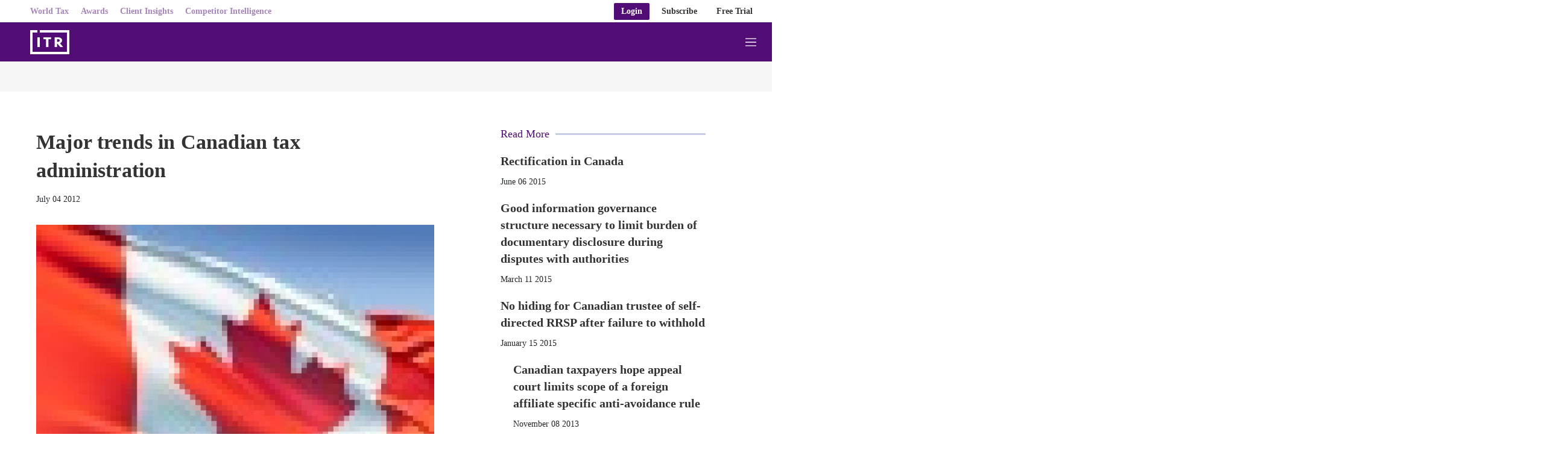

--- FILE ---
content_type: text/html;charset=UTF-8
request_url: https://www.internationaltaxreview.com/article/2a68rfy5bw2ycq127yryz/major-trends-in-canadian-tax-administration
body_size: 44960
content:
<!doctype html>
<html class="ArticlePage" lang="en">
<head>
    <meta charset="UTF-8"><meta name="seo-suffix" content=" | International Tax Review"><style data-cssvarsponyfill="true">
        :root {
--primaryColor1: #510c76;
--primaryColor2: #510c76;

--primaryTextColor: #333333;
--secondaryTextColor: #24272a;
--breakingColor: #510c76;

--secondaryColor1: #858585;
--secondaryColor2: #cccccc;
--secondaryColor3: #e6e6e6;
--secondaryColor4: #f5f5f5;
--secondaryColor5: #ffffff;
--secondaryColor6: #858585;

--breadcrumbsColor: #510c76;

--siteBgColor: #ffffff;
--siteInverseBgColor: #000000;

--headerBgColor: #510c76;
--headerBgColorInverse: #ffffff;
--headerBorderColor: #e6e6e6;
--headerBorderColorInverse: #858585;
--headerTextColor: #ffffff;
--readOnlyTextColor: #b2adad;
--headerTextColorInverse: #510c76;
--headerSearchTextColor: #ffffff;
--headerSearchBarColor: #e5e5e5;
--headerMenuBgColor: #ffffff;
--topBarBackgroundColor: #ffffff;
--headerMenuTextColor: #ffffff;
--headerTextActiveColor: #005ac6;
--headerHmbrgrMenuTextColor: #333333;
--headerHoverColor: #85549f;

--secondaryHeaderBgColor: #ffffff;
--secondaryHeaderTextColor: #333333;

--primaryAccentColor: #07c66a;
--secondaryAccentColor: #ff9900;
--tertiaryAccentColor: #63bdff;

--primaryAccentColorHover: #e7faf1;
--secondaryAccentColorHover: #fff5e6;
--tertiaryAccentColorHover: #F0F9FF;

--footerBgColor: #510c76;
--footerTextColor: #ffffff;
--footerHeadlineTextColor: #ffffff;

--primaryTextColorInverse: #cccccc;
--secondaryTextColorInverse: #cccccc;
--tertiaryTextColor: #333333;
--tertiaryTextColorInverse: #cccccc;

--listBorderColor: #030202;
--listBorderColorExternalLink: #000000;
--gridBorderColor: #c8c8c8;

--sponsoredLabelTextColor: #ffffff;
--sponsoredLabelBGColor: #1d3557;
--sponsoredPromoTextColor: #333333;

--buttonBgColor: #1d3557;
--buttonTextColor: #ffffff;
--sponsoredButtonBgColor: #f4f6f8;
--sponsoredButtonTextColor: #565c80;
--inverseButtonBgColor: #030202;
--hamburgerButtonBgColor: #ffffff;
--hamburgerButtonTextColor: #000000;
--tagButtonBorderColor: #1d3557;
--tagButtonBgColor: #e4e7ea;
--tagButtonTextColor: #1d3557;

--breakingTextColor: #ffffff;

--sectionTextColor: #510c76;

--tabColor: #510c76;

--authorBylineColor: #333333;
--enhancementBg: #ffffff;
--tableBg: #ffffff;

--linkTextColor: #510c76;
--linkTextHoverColor: #31024a;

--primaryHeadlineFont: Source Serif Pro, Georgia, Times, serif;
--secondaryHeadlineFont: Source Serif Pro, Georgia, Times, serif;

--tertiaryHeadlineFont: Source Serif Pro, Georgia, Times, serif;

--bodyFont: Georgia, Times, serif;
}



@font-face {
  font-family: "Nimbus Sans Light";
  src:
  url('https://static.legalbenchmarkinggroup.com/resource/00000179-d2db-dd47-ad79-f2fb4d440000/styleguide/assets/fonts/NimbusSanL-Reg.1554e43d4d17dca49d4674ecffd16cf6.woff2') format("woff2"),
  url('https://static.legalbenchmarkinggroup.com/resource/00000179-d2db-dd47-ad79-f2fb4d440000/styleguide/assets/fonts/NimbusSanL-Reg.4c6c7e7c9a5161778747176cc8e346cf.woff') format("woff");
  font-weight: 100 400;
  font-style: normal;
}

@font-face {
  font-family: "Nimbus Sans Light";
  src:
    url('https://static.legalbenchmarkinggroup.com/resource/00000179-d2db-dd47-ad79-f2fb4d440000/styleguide/assets/fonts/NimbusSanL-RegIta.74da6426e82574a73cccf653c6f61c22.woff2') format("woff2"),
    url('https://static.legalbenchmarkinggroup.com/resource/00000179-d2db-dd47-ad79-f2fb4d440000/styleguide/assets/fonts/NimbusSanL-RegIta.1efb87d9cbc780732dff7a77b0ae3181.woff') format("woff");
  font-weight: 100 400;
  font-style: italic;
}

@font-face {
  font-family: "Nimbus Sans Light";
  src:
  url('https://static.legalbenchmarkinggroup.com/resource/00000179-d2db-dd47-ad79-f2fb4d440000/styleguide/assets/fonts/NimbusSanL-Bol.8cf8d8befcaacf5e535a3bb4a4276639.woff2') format("woff2"),
  url('https://static.legalbenchmarkinggroup.com/resource/00000179-d2db-dd47-ad79-f2fb4d440000/styleguide/assets/fonts/NimbusSanL-Bol.35769a5370b3ef49950ebfd1b3704f58.woff') format("woff");
  font-weight: 500 900;
  font-style: normal;
}

@font-face {
  font-family: "Nimbus Sans Light";
  src:
    url('https://static.legalbenchmarkinggroup.com/resource/00000179-d2db-dd47-ad79-f2fb4d440000/styleguide/assets/fonts/NimbusSanL-BolIta.c05a3e06afc14049ac06283121aa69e6.woff2') format("woff2"),
    url('https://static.legalbenchmarkinggroup.com/resource/00000179-d2db-dd47-ad79-f2fb4d440000/styleguide/assets/fonts/NimbusSanL-BolIta.05b4017fcad4e974f4bd8f09a4058fec.woff') format("woff");
  font-weight: 500 900;
  font-style: italic;
}

@font-face {
  font-family: "Arimo";
  src:
    url('https://static.legalbenchmarkinggroup.com/resource/00000179-d2db-dd47-ad79-f2fb4d440000/styleguide/assets/fonts/Arimo-Regular.b302f15f66f33dcd1d06902985340cd2.ttf') format("ttf");
  font-weight: 400;
  font-style: normal;
}

@font-face {
  font-family: "Arimo";
  src:
    url('https://static.legalbenchmarkinggroup.com/resource/00000179-d2db-dd47-ad79-f2fb4d440000/styleguide/assets/fonts/Arimo-Italic.53724f933925cce944b7991d79c75327.ttf') format("ttf");
  font-weight: 400;
  font-style: italic;
}

@font-face {
  font-family: "Arimo";
  src:
    url('https://static.legalbenchmarkinggroup.com/resource/00000179-d2db-dd47-ad79-f2fb4d440000/styleguide/assets/fonts/Arimo-Medium.d2c7dccbe37efe93af9a7eaa4252c7a7.ttf') format("ttf");
  font-weight: 500;
  font-style: normal;
}

@font-face {
  font-family: "Arimo";
  src:
    url('https://static.legalbenchmarkinggroup.com/resource/00000179-d2db-dd47-ad79-f2fb4d440000/styleguide/assets/fonts/Arimo-MediumItalic.d670488be14d31b5e629d5531700058a.ttf') format("ttf");
  font-weight: 500;
  font-style: italic;
}

@font-face {
  font-family: "Arimo";
  src:
    url('https://static.legalbenchmarkinggroup.com/resource/00000179-d2db-dd47-ad79-f2fb4d440000/styleguide/assets/fonts/Arimo-SemiBold.379ab5f0972aff633ac83b8c1670edc4.ttf') format("ttf");
  font-weight: 600;
  font-style: normal;
}

@font-face {
  font-family: "Arimo";
  src:
    url('https://static.legalbenchmarkinggroup.com/resource/00000179-d2db-dd47-ad79-f2fb4d440000/styleguide/assets/fonts/Arimo-SemiBoldItalic.1ca9b46396babe1bd3d45f9cc4f4ab91.ttf') format("ttf");
  font-weight: 600;
  font-style: italic;
}

@font-face {
  font-family: "Arimo";
  src:
    url('https://static.legalbenchmarkinggroup.com/resource/00000179-d2db-dd47-ad79-f2fb4d440000/styleguide/assets/fonts/Arimo-Bold.06c4e9c1e5e5cdd64ba32c64c80cfbd3.ttf') format("ttf");
  font-weight: 700;
  font-style: normal;
}

@font-face {
  font-family: "Arimo";
  src:
    url('https://static.legalbenchmarkinggroup.com/resource/00000179-d2db-dd47-ad79-f2fb4d440000/styleguide/assets/fonts/Arimo-BoldItalic.2f60deda745263e3a02a68d4968f2a9f.ttf') format("ttf");
  font-weight: 700;
  font-style: italic;
}

@font-face {
  font-family: "Source Serif Pro";
  src:
    url('https://static.legalbenchmarkinggroup.com/resource/00000179-d2db-dd47-ad79-f2fb4d440000/styleguide/assets/fonts/SourceSerifPro-ExtraLight.208c7a635234dee9f143a2d472b48bff.ttf') format("ttf");
  font-weight: 200;
  font-style: normal;
}

@font-face {
  font-family: "Source Serif Pro";
  src:
    url('https://static.legalbenchmarkinggroup.com/resource/00000179-d2db-dd47-ad79-f2fb4d440000/styleguide/assets/fonts/SourceSerifPro-ExtraLightItalic.7acb95d017b15db2244124c08140c1d1.ttf') format("ttf");
  font-weight: 200;
  font-style: italic;
}

@font-face {
  font-family: "Source Serif Pro";
  src:
    url('https://static.legalbenchmarkinggroup.com/resource/00000179-d2db-dd47-ad79-f2fb4d440000/styleguide/assets/fonts/SourceSerifPro-Light.0ee5e9c3f37ba944b746caf9bc0b77b2.ttf') format("ttf");
  font-weight: 300;
  font-style: normal;
}

@font-face {
  font-family: "Source Serif Pro";
  src:
    url('https://static.legalbenchmarkinggroup.com/resource/00000179-d2db-dd47-ad79-f2fb4d440000/styleguide/assets/fonts/SourceSerifPro-LightItalic.a5af5b6ef0cf986b853274f14d2adb1b.ttf') format("ttf");
  font-weight: 300;
  font-style: italic;
}

@font-face {
  font-family: "Source Serif Pro";
  src:
    url('https://static.legalbenchmarkinggroup.com/resource/00000179-d2db-dd47-ad79-f2fb4d440000/styleguide/assets/fonts/SourceSerifPro-Regular.5fd7f50778c928a6df9376f7d5277f66.ttf') format("ttf");
  font-weight: 400;
  font-style: normal;
}

@font-face {
  font-family: "Source Serif Pro";
  src:
    url('https://static.legalbenchmarkinggroup.com/resource/00000179-d2db-dd47-ad79-f2fb4d440000/styleguide/assets/fonts/SourceSerifPro-Italic.f9413876cfe340c0d9e0a106b0de2757.ttf') format("ttf");
  font-weight: 400;
  font-style: italic;
}

@font-face {
  font-family: "Source Serif Pro";
  src:
    url('https://static.legalbenchmarkinggroup.com/resource/00000179-d2db-dd47-ad79-f2fb4d440000/styleguide/assets/fonts/SourceSerifPro-SemiBold.00b378c6997d04a337e3106b0974eef5.ttf') format("ttf");
  font-weight: 600;
  font-style: normal;
}

@font-face {
  font-family: "Source Serif Pro";
  src:
    url('https://static.legalbenchmarkinggroup.com/resource/00000179-d2db-dd47-ad79-f2fb4d440000/styleguide/assets/fonts/SourceSerifPro-SemiBoldItalic.054923bc037da624160b91d9b48558e4.ttf') format("ttf");
  font-weight: 600;
  font-style: italic;
}

@font-face {
  font-family: "Source Serif Pro";
  src:
    url('https://static.legalbenchmarkinggroup.com/resource/00000179-d2db-dd47-ad79-f2fb4d440000/styleguide/assets/fonts/SourceSerifPro-Bold.6f6e56928c4049d129fcec2a01a3fcfc.ttf') format("ttf");
  font-weight: 700;
  font-style: normal;
}

@font-face {
  font-family: "Source Serif Pro";
  src:
    url('https://static.legalbenchmarkinggroup.com/resource/00000179-d2db-dd47-ad79-f2fb4d440000/styleguide/assets/fonts/SourceSerifPro-BoldItalic.cf716155df5ce2d75bea25927e71226b.ttf') format("ttf");
  font-weight: 700;
  font-style: italic;
}

@font-face {
  font-family: "Source Serif Pro";
  src:
    url('https://static.legalbenchmarkinggroup.com/resource/00000179-d2db-dd47-ad79-f2fb4d440000/styleguide/assets/fonts/SourceSerifPro-Black.23a5761f5b9b694afbcebd3b50630f6c.ttf') format("ttf");
  font-weight: 900;
  font-style: normal;
}

@font-face {
  font-family: "Source Serif Pro";
  src:
    url('https://static.legalbenchmarkinggroup.com/resource/00000179-d2db-dd47-ad79-f2fb4d440000/styleguide/assets/fonts/SourceSerifPro-BlackItalic.8c4c69d6ae926590c1a91bd7f2d51f1b.ttf') format("ttf");
  font-weight: 900;
  font-style: italic;
}

    </style>

    

    <meta property="og:title" content="Major trends in Canadian tax administration">

    <meta property="og:url" content="https://www.internationaltaxreview.com/article/2a68rfy5bw2ycq127yryz/major-trends-in-canadian-tax-administration">

    <meta property="og:image" content="https://static.legalbenchmarkinggroup.com/dims4/default/6e6d69d/2147483647/strip/true/crop/75x39+0+10/resize/1200x630!/quality/90/?url=https%3A%2F%2Feuromoney-brightspot.s3.amazonaws.com%2Fc7%2Fad%2F90a1a10a6c2a3f783c658f978e83%2Fcanadaflag.jpg">

    
    <meta property="og:image:url" content="https://static.legalbenchmarkinggroup.com/dims4/default/6e6d69d/2147483647/strip/true/crop/75x39+0+10/resize/1200x630!/quality/90/?url=https%3A%2F%2Feuromoney-brightspot.s3.amazonaws.com%2Fc7%2Fad%2F90a1a10a6c2a3f783c658f978e83%2Fcanadaflag.jpg">
    
    <meta property="og:image:width" content="1200">
    <meta property="og:image:height" content="630">
    <meta property="og:image:type" content="image/jpeg">
    
    <meta property="og:image:alt" content="canadaflag.jpg">
    


    <meta property="og:description" content="The Canadian tax authorities are adopting new methods at national and international level to ensure the maximum amount of compliance. ">

    <meta property="og:site_name" content="ITR">



    <meta property="og:type" content="article">

    <meta property="article:published_time" content="2012-07-04T22:00:00">

    <meta property="article:modified_time" content="2022-06-14T12:08:48.645">

    <meta property="article:tag" content="News">

    <meta property="article:tag" content="International Updates">

    <meta property="article:tag" content="Canada">

    <meta property="article:tag" content="North America ">

    <meta property="article:tag" content="Paid content">

    <meta property="article:tag" content="Tax Disputes">

    <meta property="article:tag" content="Jurisdictions">

    
    <meta name="twitter:card" content="summary_large_image">
    
    
    
    
    <meta name="twitter:description" content="The Canadian tax authorities are adopting new methods at national and international level to ensure the maximum amount of compliance. ">
    
    
    <meta name="twitter:image" content="https://static.legalbenchmarkinggroup.com/dims4/default/5d66986/2147483647/strip/true/crop/75x42+0+9/resize/1200x675!/quality/90/?url=https%3A%2F%2Feuromoney-brightspot.s3.amazonaws.com%2Fc7%2Fad%2F90a1a10a6c2a3f783c658f978e83%2Fcanadaflag.jpg">


    
    <meta name="twitter:image:alt" content="canadaflag.jpg">
    
    
    <meta name="twitter:site" content="@intltaxreview">
    
    
    
    <meta name="twitter:title" content="Major trends in Canadian tax administration">
    


    <meta name="robots" content="noarchive">


    <meta name="google-site-verification" content="h9Cu1sAbajQwA0yqDqLh7b8Yz5MvTm7AuhV6ZmkTHJY">


    <link data-cssvarsponyfill="true" class="Webpack-css" rel="stylesheet" href="https://static.legalbenchmarkinggroup.com/resource/00000179-d2db-dd47-ad79-f2fb4d440000/styleguide/All.min.02f82642157177f5792198a69aca3c06.gz.css">

    

    <link rel="stylesheet" href="https://fonts.googleapis.com/css?family=Open+Sans:400,600,800">
<link rel="stylesheet" href="https://fonts.googleapis.com/css?family=Open+Sans+Condensed:300&amp;amp;display=swap">
<link rel="stylesheet" href="https://fonts.googleapis.com/css?family=Open+Sans+Condensed:700&amp;amp;display=swap">
<link rel="stylesheet" href="https://fonts.googleapis.com/css?family=Roboto+Condensed:400,300,700">
<link rel="stylesheet" href="https://fonts.googleapis.com/css?family=Roboto:400,900,700,300">
<link rel="stylesheet" href="https://fonts.googleapis.com/css?family=Oswald:300,400,700">
<style>/*.ArticlePage-articleBody .RichTextBody .Enhancement[data-align-left] .Figure, .ArticlePageSimple-content .RichTextBody .Enhancement[data-align-left] .Figure, .ArticlePageBigStory-main-content .RichTextBody .Enhancement[data-align-left] .Figure, .ArticlePage-articleBody .RichTextBody .Enhancement[data-align-left] .Quote, .ArticlePageSimple-content .RichTextBody .Enhancement[data-align-left] .Quote, .ArticlePageBigStory-main-content .RichTextBody .Enhancement[data-align-left] .Quote {
	 padding-right: 20px !important;
}
.ArticlePage-articleBody .RichTextBody .Enhancement[data-align-right] .Figure, .ArticlePageSimple-content .RichTextBody .Enhancement[data-align-right] .Figure, .ArticlePageBigStory-main-content .RichTextBody .Enhancement[data-align-right] .Figure, .ArticlePage-articleBody .RichTextBody .Enhancement[data-align-right] .Quote, .ArticlePageSimple-content .RichTextBody .Enhancement[data-align-right] .Quote, .ArticlePageBigStory-main-content .RichTextBody .Enhancement[data-align-right] .Quote {
	 padding-left: 20px !important;
}*/</style>
<style>.Page-header-featureLink-link, 
.Page-header-featureLink-link[data-wide-layout] .Page-header-featureLink-link {
    height: var(--heightTemp);
    max-height: var(--heightTemp);
    min-height: var(--heightTemp);
}

.Page-header-featureLink-link {
    top: var(--heightTemp);
}

.Page-header-featureLink-link {
    display: none;
}

@media only screen and (max-width: 767px) {
.Page-header-featureLink-link {
    --heightTemp: 59px;
}
}

@media only screen and (min-width: 768px) and (max-width: 1023px) {
.Page-header-featureLink-link {
    --heightTemp: 65px;
}
}

@media only screen and (min-width: 1024px) {
.Page-header-featureLink-link[data-wide-layout] .Page-header-featureLink-link {
    --heightTemp: 80px;
}
}</style>
<style>@media (max-width: 768px) {
  .Page-header[data-menu-type="default-menu"] .Page-header-bar-main .Page-header-hamburger-menu {
    right: 0 !important;
    width: 100% !important;
  }
}</style>


    <meta name="viewport" content="width=device-width, initial-scale=1, maximum-scale=5"><title>Major trends in Canadian tax administration | International Tax Review</title><meta name="description" content="The Canadian tax authorities are adopting new methods at national and international level to ensure the maximum amount of compliance."><link rel="canonical" href="https://www.internationaltaxreview.com/article/2a68rfy5bw2ycq127yryz/major-trends-in-canadian-tax-administration"><meta name="brightspot.contentId" content="00000181-1f75-d5f4-addf-9ff72b47011b">
    
    <meta name="brightspot-dataLayer" content="{
  &quot;author&quot; : &quot;&quot;,
  &quot;bspId&quot; : &quot;00000181-1f75-d5f4-addf-9ff72b47011b&quot;,
  &quot;category&quot; : &quot;&quot;,
  &quot;keywords&quot; : &quot;News,International Updates,Canada,North America ,Paid content,Tax Disputes,Jurisdictions&quot;,
  &quot;pageType&quot; : null,
  &quot;publishedDate&quot; : &quot;2012-07-04T18:00:00Z&quot;,
  &quot;pageRecency&quot; : &quot;4952&quot;,
  &quot;siteName&quot; : &quot;International Tax Review&quot;,
  &quot;sponsorship&quot; : null,
  &quot;pageTitle&quot; : null,
  &quot;pageSubHeadline&quot; : null,
  &quot;timezone&quot; : &quot;Europe/London&quot;,
  &quot;wordCount&quot; : 0
}">
    <script id="brightpot-dataLayer">
        (function () {
            var dataValue = document.head.querySelector('meta[name="brightspot-dataLayer"]').content;
            if (dataValue) {
                window.brightspotDataLayer = JSON.parse(dataValue);
            }
        })();
    </script>
<script type="application/ld+json">{"@context":"http://schema.org","@type":"Article","url":"https://www.internationaltaxreview.com/article/2a68rfy5bw2ycq127yryz/major-trends-in-canadian-tax-administration","dateModified":"June 14 2022","datePublished":"July 04 2012","description":"The Canadian tax authorities are adopting new methods at national and international level to ensure the maximum amount of compliance. ","headline":"Major trends in Canadian tax administration","image":[{"@context":"http://schema.org","@type":"ImageObject","height":60,"url":"https://static.legalbenchmarkinggroup.com/dims4/default/c9e51e3/2147483647/strip/false/crop/75x60+0+0/resize/75x60!/quality/90/?url=https%3A%2F%2Feuromoney-brightspot.s3.amazonaws.com%2Fc7%2Fad%2F90a1a10a6c2a3f783c658f978e83%2Fcanadaflag.jpg","width":75},{"@context":"http://schema.org","@type":"ImageObject","height":675,"url":"https://static.legalbenchmarkinggroup.com/dims4/default/513a322/2147483647/strip/false/crop/75x42+0+9/resize/1200x675!/quality/90/?url=https%3A%2F%2Feuromoney-brightspot.s3.amazonaws.com%2Fc7%2Fad%2F90a1a10a6c2a3f783c658f978e83%2Fcanadaflag.jpg","width":1200}],"mainEntityOfPage":{"@type":"WebPage","@id":"https://www.internationaltaxreview.com/article/2a68rfy5bw2ycq127yryz/major-trends-in-canadian-tax-administration"},"publisher":{"@type":"Organization","name":"ITR","logo":{"@context":"http://schema.org","@type":"ImageObject","url":"https://euromoney-brightspot.s3.amazonaws.com/c7/ad/90a1a10a6c2a3f783c658f978e83/canadaflag.jpg"}},"name":"Major trends in Canadian tax administration | International Tax Review"}</script>

    

    <!-- this will add webcomponent polyfills based on browsers. As of 04/29/21 still needed for IE11 and Safari -->
    <script src="https://static.legalbenchmarkinggroup.com/resource/00000179-d2db-dd47-ad79-f2fb4d440000/webcomponents-loader/webcomponents-loader.2938a610ca02c611209b1a5ba2884385.gz.js"></script>
    <script>
        /**
            For the fastest load times https://developers.google.com/speed/docs/insights/BlockingJS
            and to prevent any FOUC, as well as prevent any race conditions for browsers that also
            rely on the CSS variables polyfill, this is inlined.
        **/
        if (!window.customElements) {
            (function(){
                'use strict';var h=new function(){};var aa=new Set("annotation-xml color-profile font-face font-face-src font-face-uri font-face-format font-face-name missing-glyph".split(" "));function m(b){var a=aa.has(b);b=/^[a-z][.0-9_a-z]*-[\-.0-9_a-z]*$/.test(b);return!a&&b}function n(b){var a=b.isConnected;if(void 0!==a)return a;for(;b&&!(b.__CE_isImportDocument||b instanceof Document);)b=b.parentNode||(window.ShadowRoot&&b instanceof ShadowRoot?b.host:void 0);return!(!b||!(b.__CE_isImportDocument||b instanceof Document))}
                function p(b,a){for(;a&&a!==b&&!a.nextSibling;)a=a.parentNode;return a&&a!==b?a.nextSibling:null}
                function t(b,a,c){c=c?c:new Set;for(var d=b;d;){if(d.nodeType===Node.ELEMENT_NODE){var e=d;a(e);var f=e.localName;if("link"===f&&"import"===e.getAttribute("rel")){d=e.import;if(d instanceof Node&&!c.has(d))for(c.add(d),d=d.firstChild;d;d=d.nextSibling)t(d,a,c);d=p(b,e);continue}else if("template"===f){d=p(b,e);continue}if(e=e.__CE_shadowRoot)for(e=e.firstChild;e;e=e.nextSibling)t(e,a,c)}d=d.firstChild?d.firstChild:p(b,d)}}function u(b,a,c){b[a]=c};function v(){this.a=new Map;this.s=new Map;this.f=[];this.b=!1}function ba(b,a,c){b.a.set(a,c);b.s.set(c.constructor,c)}function w(b,a){b.b=!0;b.f.push(a)}function x(b,a){b.b&&t(a,function(a){return y(b,a)})}function y(b,a){if(b.b&&!a.__CE_patched){a.__CE_patched=!0;for(var c=0;c<b.f.length;c++)b.f[c](a)}}function z(b,a){var c=[];t(a,function(b){return c.push(b)});for(a=0;a<c.length;a++){var d=c[a];1===d.__CE_state?b.connectedCallback(d):A(b,d)}}
                function B(b,a){var c=[];t(a,function(b){return c.push(b)});for(a=0;a<c.length;a++){var d=c[a];1===d.__CE_state&&b.disconnectedCallback(d)}}
                function C(b,a,c){c=c?c:{};var d=c.w||new Set,e=c.i||function(a){return A(b,a)},f=[];t(a,function(a){if("link"===a.localName&&"import"===a.getAttribute("rel")){var c=a.import;c instanceof Node&&(c.__CE_isImportDocument=!0,c.__CE_hasRegistry=!0);c&&"complete"===c.readyState?c.__CE_documentLoadHandled=!0:a.addEventListener("load",function(){var c=a.import;if(!c.__CE_documentLoadHandled){c.__CE_documentLoadHandled=!0;var f=new Set(d);f.delete(c);C(b,c,{w:f,i:e})}})}else f.push(a)},d);if(b.b)for(a=0;a<
                f.length;a++)y(b,f[a]);for(a=0;a<f.length;a++)e(f[a])}
                function A(b,a){if(void 0===a.__CE_state){var c=a.ownerDocument;if(c.defaultView||c.__CE_isImportDocument&&c.__CE_hasRegistry)if(c=b.a.get(a.localName)){c.constructionStack.push(a);var d=c.constructor;try{try{if(new d!==a)throw Error("The custom element constructor did not produce the element being upgraded.");}finally{c.constructionStack.pop()}}catch(r){throw a.__CE_state=2,r;}a.__CE_state=1;a.__CE_definition=c;if(c.attributeChangedCallback)for(c=c.observedAttributes,d=0;d<c.length;d++){var e=c[d],
                        f=a.getAttribute(e);null!==f&&b.attributeChangedCallback(a,e,null,f,null)}n(a)&&b.connectedCallback(a)}}}v.prototype.connectedCallback=function(b){var a=b.__CE_definition;a.connectedCallback&&a.connectedCallback.call(b)};v.prototype.disconnectedCallback=function(b){var a=b.__CE_definition;a.disconnectedCallback&&a.disconnectedCallback.call(b)};
                v.prototype.attributeChangedCallback=function(b,a,c,d,e){var f=b.__CE_definition;f.attributeChangedCallback&&-1<f.observedAttributes.indexOf(a)&&f.attributeChangedCallback.call(b,a,c,d,e)};function D(b,a){this.c=b;this.a=a;this.b=void 0;C(this.c,this.a);"loading"===this.a.readyState&&(this.b=new MutationObserver(this.f.bind(this)),this.b.observe(this.a,{childList:!0,subtree:!0}))}function E(b){b.b&&b.b.disconnect()}D.prototype.f=function(b){var a=this.a.readyState;"interactive"!==a&&"complete"!==a||E(this);for(a=0;a<b.length;a++)for(var c=b[a].addedNodes,d=0;d<c.length;d++)C(this.c,c[d])};function ca(){var b=this;this.b=this.a=void 0;this.f=new Promise(function(a){b.b=a;b.a&&a(b.a)})}function F(b){if(b.a)throw Error("Already resolved.");b.a=void 0;b.b&&b.b(void 0)};function G(b){this.j=!1;this.c=b;this.o=new Map;this.l=function(b){return b()};this.g=!1;this.m=[];this.u=new D(b,document)}
                G.prototype.define=function(b,a){var c=this;if(!(a instanceof Function))throw new TypeError("Custom element constructors must be functions.");if(!m(b))throw new SyntaxError("The element name '"+b+"' is not valid.");if(this.c.a.get(b))throw Error("A custom element with name '"+b+"' has already been defined.");if(this.j)throw Error("A custom element is already being defined.");this.j=!0;var d,e,f,r,k;try{var g=function(b){var a=l[b];if(void 0!==a&&!(a instanceof Function))throw Error("The '"+b+"' callback must be a function.");
                    return a},l=a.prototype;if(!(l instanceof Object))throw new TypeError("The custom element constructor's prototype is not an object.");d=g("connectedCallback");e=g("disconnectedCallback");f=g("adoptedCallback");r=g("attributeChangedCallback");k=a.observedAttributes||[]}catch(q){return}finally{this.j=!1}a={localName:b,constructor:a,connectedCallback:d,disconnectedCallback:e,adoptedCallback:f,attributeChangedCallback:r,observedAttributes:k,constructionStack:[]};ba(this.c,b,a);this.m.push(a);this.g||
                (this.g=!0,this.l(function(){return da(c)}))};G.prototype.i=function(b){C(this.c,b)};function da(b){if(!1!==b.g){b.g=!1;for(var a=b.m,c=[],d=new Map,e=0;e<a.length;e++)d.set(a[e].localName,[]);C(b.c,document,{i:function(a){if(void 0===a.__CE_state){var e=a.localName,f=d.get(e);f?f.push(a):b.c.a.get(e)&&c.push(a)}}});for(e=0;e<c.length;e++)A(b.c,c[e]);for(;0<a.length;){for(var f=a.shift(),e=f.localName,f=d.get(f.localName),r=0;r<f.length;r++)A(b.c,f[r]);(e=b.o.get(e))&&F(e)}}}
                G.prototype.get=function(b){if(b=this.c.a.get(b))return b.constructor};G.prototype.whenDefined=function(b){if(!m(b))return Promise.reject(new SyntaxError("'"+b+"' is not a valid custom element name."));var a=this.o.get(b);if(a)return a.f;a=new ca;this.o.set(b,a);this.c.a.get(b)&&!this.m.some(function(a){return a.localName===b})&&F(a);return a.f};G.prototype.v=function(b){E(this.u);var a=this.l;this.l=function(c){return b(function(){return a(c)})}};window.CustomElementRegistry=G;
                G.prototype.define=G.prototype.define;G.prototype.upgrade=G.prototype.i;G.prototype.get=G.prototype.get;G.prototype.whenDefined=G.prototype.whenDefined;G.prototype.polyfillWrapFlushCallback=G.prototype.v;var H=window.Document.prototype.createElement,ea=window.Document.prototype.createElementNS,fa=window.Document.prototype.importNode,ga=window.Document.prototype.prepend,ha=window.Document.prototype.append,ia=window.DocumentFragment.prototype.prepend,ja=window.DocumentFragment.prototype.append,I=window.Node.prototype.cloneNode,J=window.Node.prototype.appendChild,K=window.Node.prototype.insertBefore,L=window.Node.prototype.removeChild,M=window.Node.prototype.replaceChild,N=Object.getOwnPropertyDescriptor(window.Node.prototype,
                        "textContent"),O=window.Element.prototype.attachShadow,P=Object.getOwnPropertyDescriptor(window.Element.prototype,"innerHTML"),Q=window.Element.prototype.getAttribute,R=window.Element.prototype.setAttribute,S=window.Element.prototype.removeAttribute,T=window.Element.prototype.getAttributeNS,U=window.Element.prototype.setAttributeNS,ka=window.Element.prototype.removeAttributeNS,la=window.Element.prototype.insertAdjacentElement,ma=window.Element.prototype.insertAdjacentHTML,na=window.Element.prototype.prepend,
                        oa=window.Element.prototype.append,V=window.Element.prototype.before,pa=window.Element.prototype.after,qa=window.Element.prototype.replaceWith,ra=window.Element.prototype.remove,sa=window.HTMLElement,W=Object.getOwnPropertyDescriptor(window.HTMLElement.prototype,"innerHTML"),ta=window.HTMLElement.prototype.insertAdjacentElement,ua=window.HTMLElement.prototype.insertAdjacentHTML;function va(){var b=X;window.HTMLElement=function(){function a(){var a=this.constructor,d=b.s.get(a);if(!d)throw Error("The custom element being constructed was not registered with `customElements`.");var e=d.constructionStack;if(!e.length)return e=H.call(document,d.localName),Object.setPrototypeOf(e,a.prototype),e.__CE_state=1,e.__CE_definition=d,y(b,e),e;var d=e.length-1,f=e[d];if(f===h)throw Error("The HTMLElement constructor was either called reentrantly for this constructor or called multiple times.");
                    e[d]=h;Object.setPrototypeOf(f,a.prototype);y(b,f);return f}a.prototype=sa.prototype;return a}()};function Y(b,a,c){function d(a){return function(c){for(var e=[],d=0;d<arguments.length;++d)e[d-0]=arguments[d];for(var d=[],f=[],l=0;l<e.length;l++){var q=e[l];q instanceof Element&&n(q)&&f.push(q);if(q instanceof DocumentFragment)for(q=q.firstChild;q;q=q.nextSibling)d.push(q);else d.push(q)}a.apply(this,e);for(e=0;e<f.length;e++)B(b,f[e]);if(n(this))for(e=0;e<d.length;e++)f=d[e],f instanceof Element&&z(b,f)}}c.h&&(a.prepend=d(c.h));c.append&&(a.append=d(c.append))};function wa(){var b=X;u(Document.prototype,"createElement",function(a){if(this.__CE_hasRegistry){var c=b.a.get(a);if(c)return new c.constructor}a=H.call(this,a);y(b,a);return a});u(Document.prototype,"importNode",function(a,c){a=fa.call(this,a,c);this.__CE_hasRegistry?C(b,a):x(b,a);return a});u(Document.prototype,"createElementNS",function(a,c){if(this.__CE_hasRegistry&&(null===a||"http://www.w3.org/1999/xhtml"===a)){var d=b.a.get(c);if(d)return new d.constructor}a=ea.call(this,a,c);y(b,a);return a});
                    Y(b,Document.prototype,{h:ga,append:ha})};function xa(){var b=X;function a(a,d){Object.defineProperty(a,"textContent",{enumerable:d.enumerable,configurable:!0,get:d.get,set:function(a){if(this.nodeType===Node.TEXT_NODE)d.set.call(this,a);else{var e=void 0;if(this.firstChild){var c=this.childNodes,k=c.length;if(0<k&&n(this))for(var e=Array(k),g=0;g<k;g++)e[g]=c[g]}d.set.call(this,a);if(e)for(a=0;a<e.length;a++)B(b,e[a])}}})}u(Node.prototype,"insertBefore",function(a,d){if(a instanceof DocumentFragment){var e=Array.prototype.slice.apply(a.childNodes);
                    a=K.call(this,a,d);if(n(this))for(d=0;d<e.length;d++)z(b,e[d]);return a}e=n(a);d=K.call(this,a,d);e&&B(b,a);n(this)&&z(b,a);return d});u(Node.prototype,"appendChild",function(a){if(a instanceof DocumentFragment){var c=Array.prototype.slice.apply(a.childNodes);a=J.call(this,a);if(n(this))for(var e=0;e<c.length;e++)z(b,c[e]);return a}c=n(a);e=J.call(this,a);c&&B(b,a);n(this)&&z(b,a);return e});u(Node.prototype,"cloneNode",function(a){a=I.call(this,a);this.ownerDocument.__CE_hasRegistry?C(b,a):x(b,a);
                    return a});u(Node.prototype,"removeChild",function(a){var c=n(a),e=L.call(this,a);c&&B(b,a);return e});u(Node.prototype,"replaceChild",function(a,d){if(a instanceof DocumentFragment){var e=Array.prototype.slice.apply(a.childNodes);a=M.call(this,a,d);if(n(this))for(B(b,d),d=0;d<e.length;d++)z(b,e[d]);return a}var e=n(a),f=M.call(this,a,d),c=n(this);c&&B(b,d);e&&B(b,a);c&&z(b,a);return f});N&&N.get?a(Node.prototype,N):w(b,function(b){a(b,{enumerable:!0,configurable:!0,get:function(){for(var a=[],b=
                            0;b<this.childNodes.length;b++)a.push(this.childNodes[b].textContent);return a.join("")},set:function(a){for(;this.firstChild;)L.call(this,this.firstChild);J.call(this,document.createTextNode(a))}})})};function ya(b){var a=Element.prototype;function c(a){return function(e){for(var c=[],d=0;d<arguments.length;++d)c[d-0]=arguments[d];for(var d=[],k=[],g=0;g<c.length;g++){var l=c[g];l instanceof Element&&n(l)&&k.push(l);if(l instanceof DocumentFragment)for(l=l.firstChild;l;l=l.nextSibling)d.push(l);else d.push(l)}a.apply(this,c);for(c=0;c<k.length;c++)B(b,k[c]);if(n(this))for(c=0;c<d.length;c++)k=d[c],k instanceof Element&&z(b,k)}}V&&(a.before=c(V));V&&(a.after=c(pa));qa&&u(a,"replaceWith",function(a){for(var e=
                        [],c=0;c<arguments.length;++c)e[c-0]=arguments[c];for(var c=[],d=[],k=0;k<e.length;k++){var g=e[k];g instanceof Element&&n(g)&&d.push(g);if(g instanceof DocumentFragment)for(g=g.firstChild;g;g=g.nextSibling)c.push(g);else c.push(g)}k=n(this);qa.apply(this,e);for(e=0;e<d.length;e++)B(b,d[e]);if(k)for(B(b,this),e=0;e<c.length;e++)d=c[e],d instanceof Element&&z(b,d)});ra&&u(a,"remove",function(){var a=n(this);ra.call(this);a&&B(b,this)})};function za(){var b=X;function a(a,c){Object.defineProperty(a,"innerHTML",{enumerable:c.enumerable,configurable:!0,get:c.get,set:function(a){var e=this,d=void 0;n(this)&&(d=[],t(this,function(a){a!==e&&d.push(a)}));c.set.call(this,a);if(d)for(var f=0;f<d.length;f++){var r=d[f];1===r.__CE_state&&b.disconnectedCallback(r)}this.ownerDocument.__CE_hasRegistry?C(b,this):x(b,this);return a}})}function c(a,c){u(a,"insertAdjacentElement",function(a,e){var d=n(e);a=c.call(this,a,e);d&&B(b,e);n(a)&&z(b,e);
                    return a})}function d(a,c){function e(a,e){for(var c=[];a!==e;a=a.nextSibling)c.push(a);for(e=0;e<c.length;e++)C(b,c[e])}u(a,"insertAdjacentHTML",function(a,b){a=a.toLowerCase();if("beforebegin"===a){var d=this.previousSibling;c.call(this,a,b);e(d||this.parentNode.firstChild,this)}else if("afterbegin"===a)d=this.firstChild,c.call(this,a,b),e(this.firstChild,d);else if("beforeend"===a)d=this.lastChild,c.call(this,a,b),e(d||this.firstChild,null);else if("afterend"===a)d=this.nextSibling,c.call(this,
                        a,b),e(this.nextSibling,d);else throw new SyntaxError("The value provided ("+String(a)+") is not one of 'beforebegin', 'afterbegin', 'beforeend', or 'afterend'.");})}O&&u(Element.prototype,"attachShadow",function(a){return this.__CE_shadowRoot=a=O.call(this,a)});P&&P.get?a(Element.prototype,P):W&&W.get?a(HTMLElement.prototype,W):w(b,function(b){a(b,{enumerable:!0,configurable:!0,get:function(){return I.call(this,!0).innerHTML},set:function(a){var b="template"===this.localName,e=b?this.content:this,
                            c=H.call(document,this.localName);for(c.innerHTML=a;0<e.childNodes.length;)L.call(e,e.childNodes[0]);for(a=b?c.content:c;0<a.childNodes.length;)J.call(e,a.childNodes[0])}})});u(Element.prototype,"setAttribute",function(a,c){if(1!==this.__CE_state)return R.call(this,a,c);var e=Q.call(this,a);R.call(this,a,c);c=Q.call(this,a);b.attributeChangedCallback(this,a,e,c,null)});u(Element.prototype,"setAttributeNS",function(a,c,d){if(1!==this.__CE_state)return U.call(this,a,c,d);var e=T.call(this,a,c);U.call(this,
                        a,c,d);d=T.call(this,a,c);b.attributeChangedCallback(this,c,e,d,a)});u(Element.prototype,"removeAttribute",function(a){if(1!==this.__CE_state)return S.call(this,a);var c=Q.call(this,a);S.call(this,a);null!==c&&b.attributeChangedCallback(this,a,c,null,null)});u(Element.prototype,"removeAttributeNS",function(a,c){if(1!==this.__CE_state)return ka.call(this,a,c);var d=T.call(this,a,c);ka.call(this,a,c);var e=T.call(this,a,c);d!==e&&b.attributeChangedCallback(this,c,d,e,a)});ta?c(HTMLElement.prototype,
                        ta):la?c(Element.prototype,la):console.warn("Custom Elements: `Element#insertAdjacentElement` was not patched.");ua?d(HTMLElement.prototype,ua):ma?d(Element.prototype,ma):console.warn("Custom Elements: `Element#insertAdjacentHTML` was not patched.");Y(b,Element.prototype,{h:na,append:oa});ya(b)};/*

                Copyright (c) 2016 The Polymer Project Authors. All rights reserved.
                This code may only be used under the BSD style license found at http://polymer.github.io/LICENSE.txt
                The complete set of authors may be found at http://polymer.github.io/AUTHORS.txt
                The complete set of contributors may be found at http://polymer.github.io/CONTRIBUTORS.txt
                Code distributed by Google as part of the polymer project is also
                subject to an additional IP rights grant found at http://polymer.github.io/PATENTS.txt
                */
                var Z=window.customElements;if(!Z||Z.forcePolyfill||"function"!=typeof Z.define||"function"!=typeof Z.get){var X=new v;va();wa();Y(X,DocumentFragment.prototype,{h:ia,append:ja});xa();za();document.__CE_hasRegistry=!0;var customElements=new G(X);Object.defineProperty(window,"customElements",{configurable:!0,enumerable:!0,value:customElements})};
            }).call(self);
        }

        /**
            This allows us to load the IE polyfills via feature detection so that they do not load
            needlessly in the browsers that do not need them. It also ensures they are loaded
            non async so that they load before the rest of our JS.
        */
        var head = document.getElementsByTagName('head')[0];
        if (!window.CSS || !window.CSS.supports || !window.CSS.supports('--fake-var', 0)) {
            var script = document.createElement('script');
            script.setAttribute('src', "/styleguide/util/IEPolyfills.js");
            script.setAttribute('type', 'text/javascript');
            script.async = false;
            head.appendChild(script);
        }
    </script>
    
    <script src="https://static.legalbenchmarkinggroup.com/resource/00000179-d2db-dd47-ad79-f2fb4d440000/styleguide/All.min.25bb301d369b3c3ae73d45502a540048.gz.js" async></script>

    <!-- Google Tag Manager --><meta name="gtm-dataLayer" content="{
  &quot;content_author&quot; : &quot;&quot;,
  &quot;content_id&quot; : &quot;00000181-1f75-d5f4-addf-9ff72b47011b&quot;,
  &quot;category_name&quot; : null,
  &quot;gtmKeywords&quot; : &quot;News,International Updates,Canada,North America ,Paid content,Tax Disputes,Jurisdictions&quot;,
  &quot;page_type&quot; : &quot;article&quot;,
  &quot;content_publication_date&quot; : &quot;2012-07-04T18:00:00Z&quot;,
  &quot;article_recency&quot; : &quot;4952&quot;,
  &quot;gtmSiteName&quot; : &quot;International Tax Review&quot;,
  &quot;gtmSponsorship&quot; : null,
  &quot;content_title&quot; : &quot;Major trends in Canadian tax administration&quot;,
  &quot;sub_headline&quot; : &quot;The Canadian tax authorities are adopting new methods at national and international level to ensure the maximum amount of compliance. &quot;,
  &quot;gtmTimezone&quot; : &quot;Europe/London&quot;,
  &quot;article_length&quot; : 321
}"><script>
    (function () {
        var dataValue = document.head.querySelector('meta[name="gtm-dataLayer"]').content;
        if (dataValue) {
            window.dataLayer = window.dataLayer || [];
            window.dataLayer.push(JSON.parse(dataValue));
        }
    })();
</script>

<script>
    (function(w,d,s,l,i){w[l]=w[l]||[];w[l].push({'gtm.start': new Date().getTime(),event:'gtm.js'});var f=d.getElementsByTagName(s)[0],j=d.createElement(s),dl=l!='dataLayer'?'&l='+l:'';j.async=true;j.src='https://www.googletagmanager.com/gtm.js?id='+i+dl;f.parentNode.insertBefore(j,f);})(window,document,'script','dataLayer','GTM-KKL6C4');
</script>

<script>window.euromoney = window.euromoney || {}; window.euromoney.dataLayer = {"timeout":30000,"isGaEnabled":true}</script>
<!-- End Google Tag Manager -->
<script src="https://imagesrv.adition.com/js/aut.js"></script>
<script src="https://imagesrv.adition.com/js/srp.js"></script>
<script>
    var adition = adition || {};
    adition.srq = adition.srq || [];
</script>
<script></script>
<script>
window.iabConfig = {
allowedVendors: [755,39,804]
}
</script>
	<!-- Start cookieyes banner -->
	<script id="cookieyes" type="text/javascript" src="https://cdn-cookieyes.com/client_data/57d43a1de630a9d77ef5943b/script.js"></script>
	<!-- End cookieyes banner -->
<script type="text/javascript"></script>
<script src="https://cdne-widgets-live.azureedge.net/prod/widgets.common-eml.js"></script>


    <script>
        var link = document.createElement('link');
        link.setAttribute('href', 'https://fonts.googleapis.com/css2?family=Source Serif Pro:ital,wght@0,300;0,400;0,700;0,900;1,300&family=Source Serif Pro:wght@300;400;700;900&family=Source Serif Pro:wght@600&family=Georgia:wght@300;400;500;600;700;900&display=swap');
        var relList = link.relList;

        if (relList && relList.supports('preload')) {
            link.setAttribute('as', 'style');
            link.setAttribute('rel', 'preload');
            link.setAttribute('onload', 'this.rel="stylesheet"');
            link.setAttribute('crossorigin', 'anonymous');
        } else {
            link.setAttribute('rel', 'stylesheet');
        }

        head.appendChild(link);
    </script>

</head>


<body class="Page-body" data-bybyline>
<!-- Putting icons here, so we don't have to include in a bunch of -body hbs's -->
<svg xmlns="http://www.w3.org/2000/svg" style="display:none" id="iconsMap">
  <symbol id="icon-right-arrow-white" viewbox="0 0 20 20" fill="none">
    <path d="M19.9902 9.60038C19.9887 9.0494 19.7418 8.52533 19.3118 8.16038L9.99599 0.289176C9.49581 -0.1039 8.76118 -0.0460033 8.33448 0.42012C7.90777 0.886244 7.94234 1.59308 8.41265 2.01878L15.6102 8.09878C15.6748 8.15382 15.6973 8.24144 15.6668 8.31903C15.6363 8.39661 15.559 8.44807 15.4727 8.44838H1.21099C0.548245 8.44838 0.0109863 8.96414 0.0109863 9.60038C0.0109863 10.2366 0.548245 10.7524 1.21099 10.7524H15.4702C15.5565 10.7532 15.6334 10.8048 15.6639 10.8824C15.6943 10.9599 15.672 11.0475 15.6077 11.1028L8.41015 17.1828C8.06733 17.4486 7.90386 17.8734 7.98435 18.2894C8.06485 18.7053 8.37635 19.0454 8.79575 19.1753C9.21516 19.3052 9.67498 19.204 9.99349 18.9116L19.311 11.0404C19.7414 10.6757 19.9887 10.1515 19.9902 9.60038Z" fill="white" />
  </symbol>

  <symbol id="icon-quote" width="80" height="70" viewbox="0 0 80 70">
    <path d="M7.5 70.5L27.5 70.5C31.5625 70.5 35 67.0625 35 63L35 43C35 38.9375 31.5625 35.5 27.5 35.5L15 35.5L15 25.5C15 20.0313 19.5312 15.5 25 15.5L26.25 15.5C28.2812 15.5 30 13.7813 30 11.75L30 4.25C30 2.21875 28.2812 0.500005 26.25 0.500005L25 0.500005C11.25 0.500006 -5.13609e-06 11.75 -3.93402e-06 25.5L-6.55671e-07 63C-3.00516e-07 67.0625 3.4375 70.5 7.5 70.5ZM52.5 70.5L72.5 70.5C76.5625 70.5 80 67.0625 80 63L80 43C80 38.9375 76.5625 35.5 72.5 35.5L60 35.5L60 25.5C60 20.0313 64.5312 15.5 70 15.5L71.25 15.5C73.2812 15.5 75 13.7813 75 11.75L75 4.25C75 2.21875 73.2812 0.500001 71.25 0.500001L70 0.500001C56.25 0.500002 45 11.75 45 25.5L45 63C45 67.0625 48.4375 70.5 52.5 70.5Z" fill="white" />
  </symbol>

  <symbol id="icon-quote-small" width="26" height="24" viewbox="0 0 26 24">
    <path d="M2.4375 23.375L8.9375 23.375C10.2578 23.375 11.375 22.2578 11.375 20.9375L11.375 14.4375C11.375 13.1172 10.2578 12 8.9375 12L4.875 12L4.875 8.75C4.875 6.97266 6.34766 5.5 8.125 5.5L8.53125 5.5C9.19141 5.5 9.75 4.94141 9.75 4.28125L9.75 1.84375C9.75 1.1836 9.19141 0.625001 8.53125 0.625002L8.125 0.625002C3.65625 0.625002 2.14547e-06 4.28125 2.53614e-06 8.75L3.6016e-06 20.9375C3.71703e-06 22.2578 1.11719 23.375 2.4375 23.375ZM17.0625 23.375L23.5625 23.375C24.8828 23.375 26 22.2578 26 20.9375L26 14.4375C26 13.1172 24.8828 12 23.5625 12L19.5 12L19.5 8.75C19.5 6.97266 20.9727 5.5 22.75 5.5L23.1562 5.5C23.8164 5.5 24.375 4.94141 24.375 4.28125L24.375 1.84375C24.375 1.18359 23.8164 0.625 23.1562 0.625L22.75 0.625C18.2812 0.625001 14.625 4.28125 14.625 8.75L14.625 20.9375C14.625 22.2578 15.7422 23.375 17.0625 23.375Z" />
  </symbol>

  <symbol id="icon-arrow-right2" width="15" height="10" viewbox="0 0 150 100" xmlns="http://www.w3.org/2000/svg">
    <line x1="0" y1="50" x2="130" y2="50" stroke-width="20" stroke="currentColor" />
    <polyline points="100,10 130,50 100,90" stroke-width="20" stroke="currentColor" fill="transparent" />
  </symbol>

  <symbol id="chevron-down-2" xmlns="http://www.w3.org/2000/svg" width="7" height="4" viewbox="0 0 7 4">
    <path d="M3.332 4.04L0 0h6.664z" fill="#BBBDBF" fill-rule="evenodd" />
  </symbol>

  <symbol id="mono-icon-facebook" viewbox="0 0 10 19">
    <path fill-rule="evenodd" d="M2.707 18.25V10.2H0V7h2.707V4.469c0-1.336.375-2.373 1.125-3.112C4.582.62 5.578.25 6.82.25c1.008 0 1.828.047 2.461.14v2.848H7.594c-.633 0-1.067.14-1.301.422-.188.235-.281.61-.281 1.125V7H9l-.422 3.2H6.012v8.05H2.707z" />
  </symbol>

  <symbol id="mono-icon-gift" viewbox="0 0 24 24">
      <path d="M5 13.04H4.5V13.54V19.04C4.5 20.1599 5.38011 21.04 6.5 21.04H11H11.5V20.54V13.54V13.04H12.5V13.54V20.54V21.04H13H17.5C18.5818 21.04 19.5 20.1667 19.5 19.04V13.54V13.04H19C19.7972 13.04 20.5 12.3888 20.5 11.54V9.54004C20.5 8.73265 19.8074 8.04004 19 8.04004H18.4072C18.4659 7.80639 18.5 7.55729 18.5 7.29004C18.5 5.5139 17.0261 4.04004 15.25 4.04004H15.1562C13.9751 4.04004 12.9052 4.66876 12.3172 5.69584L11.9912 6.25276L11.6492 5.69181C11.0607 4.66712 9.9921 4.04004 8.8125 4.04004H8.75C6.93892 4.04004 5.5 5.5176 5.5 7.29004C5.5 7.55247 5.52576 7.80161 5.57807 8.04004H5C4.15127 8.04004 3.5 8.74284 3.5 9.54004V11.54C3.5 12.3787 4.16136 13.04 5 13.04ZM8.8125 6.54004C9.08803 6.54004 9.34058 6.68236 9.50973 6.95519L10.1533 8.04004H8.75C8.30739 8.04004 8 7.73265 8 7.29004C8 6.87045 8.31555 6.54004 8.75 6.54004H8.8125ZM15.1562 6.54004H15.25C15.6614 6.54004 16 6.87868 16 7.29004C16 7.72448 15.6696 8.04004 15.25 8.04004H13.8155L14.459 6.95521C14.6282 6.68237 14.8807 6.54004 15.1562 6.54004Z" />
  </symbol>

  <symbol id="mono-icon-instagram" viewbox="0 0 17 17">
    <g>
      <path fill-rule="evenodd" d="M8.281 4.207c.727 0 1.4.182 2.022.545a4.055 4.055 0 0 1 1.476 1.477c.364.62.545 1.294.545 2.021 0 .727-.181 1.4-.545 2.021a4.055 4.055 0 0 1-1.476 1.477 3.934 3.934 0 0 1-2.022.545c-.726 0-1.4-.182-2.021-.545a4.055 4.055 0 0 1-1.477-1.477 3.934 3.934 0 0 1-.545-2.021c0-.727.182-1.4.545-2.021A4.055 4.055 0 0 1 6.26 4.752a3.934 3.934 0 0 1 2.021-.545zm0 6.68a2.54 2.54 0 0 0 1.864-.774 2.54 2.54 0 0 0 .773-1.863 2.54 2.54 0 0 0-.773-1.863 2.54 2.54 0 0 0-1.864-.774 2.54 2.54 0 0 0-1.863.774 2.54 2.54 0 0 0-.773 1.863c0 .727.257 1.348.773 1.863a2.54 2.54 0 0 0 1.863.774zM13.45 4.03c-.023.258-.123.48-.299.668a.856.856 0 0 1-.65.281.913.913 0 0 1-.668-.28.913.913 0 0 1-.281-.669c0-.258.094-.48.281-.668a.913.913 0 0 1 .668-.28c.258 0 .48.093.668.28.187.188.281.41.281.668zm2.672.95c.023.656.035 1.746.035 3.269 0 1.523-.017 2.62-.053 3.287-.035.668-.134 1.248-.298 1.74a4.098 4.098 0 0 1-.967 1.53 4.098 4.098 0 0 1-1.53.966c-.492.164-1.072.264-1.74.3-.668.034-1.763.052-3.287.052-1.523 0-2.619-.018-3.287-.053-.668-.035-1.248-.146-1.74-.334a3.747 3.747 0 0 1-1.53-.931 4.098 4.098 0 0 1-.966-1.53c-.164-.492-.264-1.072-.299-1.74C.424 10.87.406 9.773.406 8.25S.424 5.63.46 4.963c.035-.668.135-1.248.299-1.74.21-.586.533-1.096.967-1.53A4.098 4.098 0 0 1 3.254.727c.492-.164 1.072-.264 1.74-.3C5.662.394 6.758.376 8.281.376c1.524 0 2.62.018 3.287.053.668.035 1.248.135 1.74.299a4.098 4.098 0 0 1 2.496 2.496c.165.492.27 1.078.317 1.757zm-1.687 7.91c.14-.399.234-1.032.28-1.899.024-.515.036-1.242.036-2.18V7.689c0-.961-.012-1.688-.035-2.18-.047-.89-.14-1.524-.281-1.899a2.537 2.537 0 0 0-1.512-1.511c-.375-.14-1.008-.235-1.899-.282a51.292 51.292 0 0 0-2.18-.035H7.72c-.938 0-1.664.012-2.18.035-.867.047-1.5.141-1.898.282a2.537 2.537 0 0 0-1.512 1.511c-.14.375-.234 1.008-.281 1.899a51.292 51.292 0 0 0-.036 2.18v1.125c0 .937.012 1.664.036 2.18.047.866.14 1.5.28 1.898.306.726.81 1.23 1.513 1.511.398.141 1.03.235 1.898.282.516.023 1.242.035 2.18.035h1.125c.96 0 1.687-.012 2.18-.035.89-.047 1.523-.141 1.898-.282.726-.304 1.23-.808 1.512-1.511z" />
    </g>
  </symbol>

  <symbol id="mono-icon-email" viewbox="0 0 512 512">
    <g>
      <path d="M67,148.7c11,5.8,163.8,89.1,169.5,92.1c5.7,3,11.5,4.4,20.5,4.4c9,0,14.8-1.4,20.5-4.4c5.7-3,158.5-86.3,169.5-92.1
      c4.1-2.1,11-5.9,12.5-10.2c2.6-7.6-0.2-10.5-11.3-10.5H257H65.8c-11.1,0-13.9,3-11.3,10.5C56,142.9,62.9,146.6,67,148.7z" />
      <path d="M455.7,153.2c-8.2,4.2-81.8,56.6-130.5,88.1l82.2,92.5c2,2,2.9,4.4,1.8,5.6c-1.2,1.1-3.8,0.5-5.9-1.4l-98.6-83.2
      c-14.9,9.6-25.4,16.2-27.2,17.2c-7.7,3.9-13.1,4.4-20.5,4.4c-7.4,0-12.8-0.5-20.5-4.4c-1.9-1-12.3-7.6-27.2-17.2l-98.6,83.2
      c-2,2-4.7,2.6-5.9,1.4c-1.2-1.1-0.3-3.6,1.7-5.6l82.1-92.5c-48.7-31.5-123.1-83.9-131.3-88.1c-8.8-4.5-9.3,0.8-9.3,4.9
      c0,4.1,0,205,0,205c0,9.3,13.7,20.9,23.5,20.9H257h185.5c9.8,0,21.5-11.7,21.5-20.9c0,0,0-201,0-205
      C464,153.9,464.6,148.7,455.7,153.2z" />
    </g>
  </symbol>

  <symbol id="mono-icon-customUrl" viewbox="0 0 26 26">
    <g>
      <path d="M17.6485 7.96774C16.9131 3.30242 15.0747 0 13.0263 0C10.9253 0 9.13939 3.30242 8.35152 7.96774H17.6485ZM7.98384 13C7.98384 14.2056 8.03636 15.3065 8.14141 16.3548H17.8586C17.9636 15.3065 18.0162 14.2056 18.0162 13C18.0162 11.8468 17.9636 10.746 17.8586 9.64516H8.14141C8.03636 10.746 7.98384 11.8468 7.98384 13ZM25.002 7.96774C23.5313 4.45565 20.4848 1.67742 16.703 0.576613C18.0162 2.35887 18.8566 5.03226 19.3293 7.96774H25.002ZM9.29697 0.576613C5.51515 1.67742 2.46869 4.45565 0.99798 7.96774H6.67071C7.14343 5.03226 7.98384 2.35887 9.29697 0.576613ZM25.5798 9.64516H19.5394C19.6444 10.746 19.7495 11.8992 19.7495 13C19.7495 14.1532 19.6444 15.254 19.5394 16.3548H25.5798C25.8424 15.3065 26 14.2056 26 13C26 11.8468 25.8424 10.746 25.5798 9.64516ZM6.30303 13C6.30303 11.8992 6.35556 10.746 6.46061 9.64516H0.420202C0.157576 10.746 0 11.8468 0 13C0 14.2056 0.157576 15.3065 0.420202 16.3548H6.46061C6.35556 15.254 6.30303 14.1532 6.30303 13ZM8.35152 18.0323C9.13939 22.75 10.9253 26 13.0263 26C15.0747 26 16.9131 22.75 17.6485 18.0323H8.35152ZM16.703 25.4758C20.4848 24.375 23.5313 21.5968 25.002 18.0323H19.3293C18.9091 21.0202 18.0162 23.6935 16.703 25.4758ZM0.99798 18.0323C2.46869 21.5968 5.51515 24.375 9.29697 25.4758C7.98384 23.6935 7.14343 21.0202 6.67071 18.0323H0.99798Z" />
    </g>
  </symbol>

  <symbol id="mono-icon-print" viewbox="0 0 12 12">
    <g fill-rule="evenodd">
      <path fill-rule="nonzero" d="M9 10V7H3v3H1a1 1 0 0 1-1-1V4a1 1 0 0 1 1-1h10a1 1 0 0 1 1 1v3.132A2.868 2.868 0 0 1 9.132 10H9zm.5-4.5a1 1 0 1 0 0-2 1 1 0 0 0 0 2zM3 0h6v2H3z" />
      <path d="M4 8h4v4H4z" />
    </g>
  </symbol>

  <symbol id="mono-icon-copylink" viewbox="0 0 12 12">
    <g fill-rule="evenodd">
      <path d="M10.199 2.378c.222.205.4.548.465.897.062.332.016.614-.132.774L8.627 6.106c-.187.203-.512.232-.75-.014a.498.498 0 0 0-.706.028.499.499 0 0 0 .026.706 1.509 1.509 0 0 0 2.165-.04l1.903-2.06c.37-.398.506-.98.382-1.636-.105-.557-.392-1.097-.77-1.445L9.968.8C9.591.452 9.03.208 8.467.145 7.803.072 7.233.252 6.864.653L4.958 2.709a1.509 1.509 0 0 0 .126 2.161.5.5 0 1 0 .68-.734c-.264-.218-.26-.545-.071-.747L7.597 1.33c.147-.16.425-.228.76-.19.353.038.71.188.931.394l.91.843.001.001zM1.8 9.623c-.222-.205-.4-.549-.465-.897-.062-.332-.016-.614.132-.774l1.905-2.057c.187-.203.512-.232.75.014a.498.498 0 0 0 .706-.028.499.499 0 0 0-.026-.706 1.508 1.508 0 0 0-2.165.04L.734 7.275c-.37.399-.506.98-.382 1.637.105.557.392 1.097.77 1.445l.91.843c.376.35.937.594 1.5.656.664.073 1.234-.106 1.603-.507L7.04 9.291a1.508 1.508 0 0 0-.126-2.16.5.5 0 0 0-.68.734c.264.218.26.545.071.747l-1.904 2.057c-.147.16-.425.228-.76.191-.353-.038-.71-.188-.931-.394l-.91-.843z" />
      <path d="M8.208 3.614a.5.5 0 0 0-.707.028L3.764 7.677a.5.5 0 0 0 .734.68L8.235 4.32a.5.5 0 0 0-.027-.707" />
    </g>
  </symbol>

  <symbol id="mono-icon-linkedin" viewbox="0 0 16 17">
    <g fill-rule="evenodd">
      <path d="M3.734 16.125H.464V5.613h3.27zM2.117 4.172c-.515 0-.96-.188-1.336-.563A1.825 1.825 0 0 1 .22 2.273c0-.515.187-.96.562-1.335.375-.375.82-.563 1.336-.563.516 0 .961.188 1.336.563.375.375.563.82.563 1.335 0 .516-.188.961-.563 1.336-.375.375-.82.563-1.336.563zM15.969 16.125h-3.27v-5.133c0-.844-.07-1.453-.21-1.828-.259-.633-.762-.95-1.512-.95s-1.278.282-1.582.845c-.235.421-.352 1.043-.352 1.863v5.203H5.809V5.613h3.128v1.442h.036c.234-.469.609-.856 1.125-1.16.562-.375 1.218-.563 1.968-.563 1.524 0 2.59.48 3.2 1.441.468.774.703 1.97.703 3.586v5.766z" />
    </g>
  </symbol>

  <symbol id="mono-icon-pinterest" viewbox="0 0 24 24">
      <path d="M12.3617 4.5C9.26939 4.5 6.21327 6.55567 6.21327 9.88261C6.21327 11.9984 7.40679 13.2005 8.13013 13.2005C8.42851 13.2005 8.6003 12.371 8.6003 12.1366C8.6003 11.8571 7.886 11.2621 7.886 10.099C7.886 7.68268 9.73052 5.96962 12.1176 5.96962C14.17 5.96962 15.6891 7.1327 15.6891 9.26951C15.6891 10.8654 15.0471 13.8587 12.9675 13.8587C12.217 13.8587 11.575 13.3177 11.575 12.5424C11.575 11.4063 12.3707 10.3064 12.3707 9.13427C12.3707 7.14472 9.54065 7.50536 9.54065 9.90965C9.54065 10.4146 9.60394 10.9736 9.82998 11.4334C9.41406 13.2186 8.56413 15.8783 8.56413 17.7176C8.56413 18.2856 8.64551 18.8446 8.69976 19.4126C8.80223 19.5268 8.751 19.5148 8.90772 19.4577C10.4267 17.384 10.3725 16.9783 11.0597 14.2644C11.4304 14.9677 12.3888 15.3464 13.1483 15.3464C16.3491 15.3464 17.7867 12.2358 17.7867 9.4318C17.7867 6.44748 15.2008 4.5 12.3617 4.5Z" />
  </symbol>

  <symbol id="mono-icon-slipcase" viewbox="0 0 421 421">
    <g transform="translate(0.000000,421.000000) scale(0.100000,-0.100000)">
      <path d="M1935 4171 c-68 -24 -74 -28 -237 -138 -79 -53 -285 -191 -458 -307
      -173 -115 -317 -213 -320 -216 -3 -3 -13 -9 -22 -15 -10 -5 -184 -122 -387
      -258 -472 -316 -485 -329 -485 -522 -1 -97 2 -115 23 -154 27 -51 118 -151
      137 -151 7 0 14 -3 16 -8 3 -7 294 -203 313 -211 6 -2 12 -7 15 -10 3 -3 24
      -19 48 -35 23 -16 42 -32 42 -36 0 -4 -19 -20 -42 -36 -24 -16 -47 -33 -53
      -37 -5 -4 -80 -54 -165 -110 -85 -56 -156 -105 -158 -109 -2 -5 -9 -8 -16 -8
      -19 0 -110 -100 -137 -151 -21 -39 -24 -57 -24 -154 0 -102 2 -114 28 -160 16
      -27 43 -65 60 -83 18 -19 205 -149 417 -290 212 -142 387 -259 390 -262 3 -3
      220 -148 482 -323 498 -333 542 -357 642 -357 101 0 146 23 466 239 107 73
      335 225 505 339 171 113 312 209 315 212 3 3 118 80 255 172 138 92 258 175
      267 185 9 10 29 41 45 68 l28 50 0 550 c0 618 2 597 -74 678 -54 57 -95 80
      -174 97 -63 13 -131 3 -192 -28 -25 -13 -880 -581 -910 -605 -5 -4 -127 -86
      -270 -182 -188 -126 -264 -171 -275 -165 -8 4 -95 63 -194 129 -98 67 -182
      121 -187 121 -4 0 -9 3 -11 8 -1 4 -69 52 -150 105 -82 54 -148 102 -148 107
      0 6 224 163 316 220 110 69 434 293 452 313 29 31 45 98 36 152 -19 118 -113
      182 -229 156 -30 -7 -55 -16 -55 -21 0 -5 -6 -10 -12 -12 -7 -2 -100 -61 -207
      -133 -106 -71 -251 -168 -321 -215 -71 -47 -173 -115 -228 -152 -54 -38 -104
      -68 -110 -68 -6 0 -62 34 -123 75 -62 41 -116 75 -120 75 -4 0 -9 3 -11 8 -1
      4 -69 52 -150 105 -116 77 -145 101 -135 110 6 7 156 108 332 226 176 118 531
      355 788 528 258 172 473 313 478 313 5 0 80 -46 167 -103 86 -57 195 -128 242
      -159 157 -102 595 -390 623 -410 41 -29 129 -68 153 -68 37 0 108 30 137 58
      45 42 60 81 61 148 0 99 6 94 -429 375 -49 32 -95 62 -100 66 -29 23 -156 103
      -164 103 -5 0 -11 3 -13 8 -3 8 -28 25 -233 157 -66 42 -132 85 -146 95 -174
      122 -287 153 -404 111z m1621 -2737 c-8 -8 -17 -14 -19 -14 -2 0 -114 -73
      -248 -163 -345 -231 -1081 -725 -1099 -737 -146 -101 -142 -99 -170 -81 -14 9
      -139 93 -278 186 -139 94 -264 177 -277 185 -13 8 -160 107 -327 219 -167 113
      -377 254 -467 314 -90 60 -181 122 -203 137 l-38 28 148 98 c81 54 152 103
      157 107 6 4 63 43 129 87 l118 78 107 -70 c58 -38 120 -81 138 -94 17 -13 36
      -24 41 -24 6 0 12 -4 14 -8 6 -14 581 -394 627 -415 63 -28 209 -28 271 0 36
      16 647 420 1305 864 l80 54 3 -368 c2 -310 0 -370 -12 -383z" />
    </g>
  </symbol>

  <symbol id="mono-icon-tumblr" viewbox="0 0 24 24">
    <path d="M15.7991 17.7129C15.469 18.0684 14.5295 18.5 13.3362 18.5C10.2639 18.5 9.60376 16.2656 9.60376 14.9453V11.2891H8.38501C8.25806 11.2891 8.1311 11.1621 8.1311 11.0352V9.30859C8.1311 9.13086 8.25806 8.95312 8.43579 8.90234C10.01 8.34375 10.4924 6.97266 10.5686 5.93164C10.594 5.65234 10.7463 5.5 10.9749 5.5H12.7776C12.9299 5.5 13.0315 5.62695 13.0315 5.75391V8.69922H15.1389C15.2913 8.69922 15.3928 8.80078 15.3928 8.95312V11.0098C15.3928 11.1621 15.2913 11.2637 15.1389 11.2637H13.0315V14.6406C13.0315 15.5293 13.6155 16.0117 14.7581 15.5547C14.8596 15.5039 14.9866 15.4785 15.0627 15.5039C15.1643 15.5293 15.2151 15.5801 15.2659 15.707L15.8245 17.332C15.8752 17.459 15.9006 17.6113 15.7991 17.7129Z" />
  </symbol>

  <symbol id="mono-icon-twitter" viewbox="0 0 14 14">
    <g>
      <path fill-rule="evenodd" d="M10.8398 0.964996H12.8874L8.41404 6.07772L13.6766 13.035H9.55605L6.32872 8.81545L2.63591 13.035H0.587108L5.37178 7.56636L0.323425 0.964996H4.54854L7.46577 4.82183L10.8398 0.964996ZM10.1212 11.8094H11.2558L3.93205 2.12619H2.71452L10.1212 11.8094Z" />
    </g>
  </symbol>

  <symbol id="mono-icon-youtube" viewbox="0 0 512 512">
    <g>
      <path fill-rule="evenodd" d="M508.6,148.8c0-45-33.1-81.2-74-81.2C379.2,65,322.7,64,265,64c-3,0-6,0-9,0s-6,0-9,0c-57.6,0-114.2,1-169.6,3.6
      c-40.8,0-73.9,36.4-73.9,81.4C1,184.6-0.1,220.2,0,255.8C-0.1,291.4,1,327,3.4,362.7c0,45,33.1,81.5,73.9,81.5
      c58.2,2.7,117.9,3.9,178.6,3.8c60.8,0.2,120.3-1,178.6-3.8c40.9,0,74-36.5,74-81.5c2.4-35.7,3.5-71.3,3.4-107
      C512.1,220.1,511,184.5,508.6,148.8z M207,353.9V157.4l145,98.2L207,353.9z" />
    </g>
  </symbol>

  <symbol id="icon-magnify" viewbox="0 0 512 512">
    <g>
      <path d="M337.509,305.372h-17.501l-6.571-5.486c20.791-25.232,33.922-57.054,33.922-93.257
      C347.358,127.632,283.896,64,205.135,64C127.452,64,64,127.632,64,206.629s63.452,142.628,142.225,142.628
      c35.011,0,67.831-13.167,92.991-34.008l6.561,5.487v17.551L415.18,448L448,415.086L337.509,305.372z M206.225,305.372
      c-54.702,0-98.463-43.887-98.463-98.743c0-54.858,43.761-98.742,98.463-98.742c54.7,0,98.462,43.884,98.462,98.742
      C304.687,261.485,260.925,305.372,206.225,305.372z" />
    </g>
  </symbol>
  <symbol id="icon-magnify-v2" viewbox="0 0 18 18">
    <g>
      <path fill-rule="evenodd" d="M14.2336 12.2011L17.578 15.5455C18.1401 16.1078 18.1401 17.0194 17.578
      17.5817C17.0117 18.1341 16.1081 18.1341 15.5418 17.5817L12.1974 14.238C9.04001 16.3489 4.79629 15.7204 2.3862 12.785C-0.023883
      9.8496 0.185775 5.56472 2.87092 2.87863C5.55607 0.192532 9.84087 -0.0186414 12.7771 2.39041C15.7134 4.79946 16.3434 9.04295
      14.2336 12.2011ZM13.3199 8.10359C13.3199 5.22067 10.9828 2.88359 8.09991 2.88359C5.21829 2.88677 2.88308 5.22198 2.87991
      8.10359C2.87991 10.9865 5.21698 13.3236 8.09991 13.3236C10.9828 13.3236 13.3199 10.9865 13.3199 8.10359Z" />
    </g>
  </symbol>

  <symbol id="mm-hamburger-v2" viewbox="0 0 36 36">
    <g>
      <path d="M31.5 10.5H4.5" stroke="white" stroke-width="2" stroke-linecap="round" stroke-linejoin="round" />
      <path d="M31.5 18H4.5" stroke="white" stroke-width="2" stroke-linecap="round" stroke-linejoin="round" />
      <path d="M31.5 25.5H4.5" stroke="white" stroke-width="2" stroke-linecap="round" stroke-linejoin="round" />
    </g>
  </symbol>

  <symbol id="burger-menu" viewbox="0 0 14 10">
    <g>
    <path fill-rule="evenodd" d="M0 5.5v-1h14v1H0zM0 1V0h14v1H0zm0 9V9h14v1H0z" />
    </g>
  </symbol>

  <symbol id="close-x" viewbox="0 0 14 14">
    <g>
      <path fill-rule="nonzero" d="M6.336 7L0 .664.664 0 7 6.336 13.336 0 14 .664 7.664 7 14 13.336l-.664.664L7 7.664.664 14 0 13.336 6.336 7z" />
    </g>
  </symbol>

  <symbol id="close-x-accordionList" viewbox="0 0 20 14">
    <g>
      <path d="M7.293 4.707 14.586 12l-7.293 7.293 1.414 1.414L17.414 12 8.707 3.293 7.293 4.707z" />
    </g>
  </symbol>

  <symbol id="share-more-arrow" viewbox="0 0 512 512" style="enable-background:new 0 0 512 512;">
    <g>
      <g>
        <path d="M512,241.7L273.643,3.343v156.152c-71.41,3.744-138.015,33.337-188.958,84.28C30.075,298.384,0,370.991,0,448.222v60.436
        l29.069-52.985c45.354-82.671,132.173-134.027,226.573-134.027c5.986,0,12.004,0.212,18.001,0.632v157.779L512,241.7z
        M255.642,290.666c-84.543,0-163.661,36.792-217.939,98.885c26.634-114.177,129.256-199.483,251.429-199.483h15.489V78.131
        l163.568,163.568L304.621,405.267V294.531l-13.585-1.683C279.347,291.401,267.439,290.666,255.642,290.666z" />
      </g>
    </g>
  </symbol>

  <symbol id="icon-dropdown-arrow" width="9" height="5" viewbox="0 0 9 5">
    <path d="M8.32.57a.247.247 0 0 1 0 .36L4.68 4.57a.247.247 0 0 1-.36 0L.68.93a.247.247 0 0 1 0-.36l.39-.39a.247.247 0 0 1 .36 0L4.5 3.25 7.57.18a.247.247 0 0 1 .36 0l.39.39z" />
  </symbol>

  <symbol id="three-dots" width="3" height="11" viewbox="0 0 3 11">
    <g fill="white" fill-rule="evenodd">
      <path d="M0 10L2 10 2 8 0 8zM0 6L2 6 2 4 0 4zM0 2L2 2 2 0 0 0z" />
    </g>
  </symbol>

  <symbol id="chevron" viewbox="0 0 100 100">
    <g>
      <path d="M22.4566257,37.2056786 L-21.4456527,71.9511488 C-22.9248661,72.9681457 -24.9073712,72.5311671 -25.8758148,70.9765924 L-26.9788683,69.2027424 C-27.9450684,67.6481676 -27.5292733,65.5646602 -26.0500598,64.5484493 L20.154796,28.2208967 C21.5532435,27.2597011 23.3600078,27.2597011 24.759951,28.2208967 L71.0500598,64.4659264 C72.5292733,65.4829232 72.9450684,67.5672166 71.9788683,69.1217913 L70.8750669,70.8956413 C69.9073712,72.4502161 67.9241183,72.8848368 66.4449048,71.8694118 L22.4566257,37.2056786 Z" id="Transparent-Chevron" transform="translate(22.500000, 50.000000) rotate(90.000000) translate(-22.500000, -50.000000)" />
    </g>
  </symbol>

  <symbol id="double-chevron" viewbox="0 0 100 100">
    <g>
      <path d="m 2.690534,47.690535 50,50 m -5,-50 50.000001,50 M 52.690534,2.6905336 l -50,50.0000014 M 97.690535,2.690534 47.690534,52.690535" id="Transparent-Double-Chevron" transform="translate(100, 100) rotate(180)" />
    </g>
  </symbol>

  <symbol id="double-chevron-right" viewbox="0 0 24 24">
    <g>
      <path d="M5.63605 7.75735L7.05026 6.34314L12.7071 12L7.05029 17.6568L5.63608 16.2426L9.87869 12L5.63605 7.75735Z" fill="currentColor" />
      <path d="M12.7071 6.34314L11.2929 7.75735L15.5356 12L11.2929 16.2426L12.7072 17.6568L18.364 12L12.7071 6.34314Z" fill="currentColor" />
    </g>
  </symbol>

  <symbol id="player-rw" viewbox="0 0 52 58">
    <g fill="#000" fill-rule="nonzero">
      <path d="M28.283 6.106L31.3 3.519A2 2 0 0 0 28.7.481l-7 6a2 2 0 0 0 0 3.038l7 6a2 2 0 1 0 2.6-3.038l-2.711-2.323c11.732 1.39 20.272 11.8 19.343 23.577s-10.995 20.72-22.8 20.253C13.327 53.522 3.997 43.814 4 32a21.771 21.771 0 0 1 4.731-13.632 2 2 0 1 0-3.138-2.48A25.733 25.733 0 0 0 0 32c-.003 14.063 11.177 25.58 25.234 25.994 14.058.414 25.896-10.424 26.721-24.463.825-14.04-9.663-26.19-23.672-27.425z" data-original="#000000" class="aactive-path" data-old_color="#000000" fill="#666" />
      <path d="M15.7 15.519a2 2 0 1 0 2.6-3.038L13.073 8 18.3 3.519A2 2 0 0 0 15.7.481l-7 6a2 2 0 0 0 0 3.038zM16.891 21.336l-3 2A2 2 0 0 0 16 26.732V40h-1a2 2 0 1 0 0 4h6a2 2 0 1 0 0-4h-1V23a2 2 0 0 0-3.109-1.664zM34 44a5 5 0 0 0 5-5V26a5 5 0 0 0-5-5h-3a5 5 0 0 0-5 5v13a5 5 0 0 0 5 5zm-4-5V26a1 1 0 0 1 1-1h3a1 1 0 0 1 1 1v13a1 1 0 0 1-1 1h-3a1 1 0 0 1-1-1z" data-original="#000000" class="aactive-path" data-old_color="#000000" fill="#666" />
    </g>
  </symbol>

  <symbol id="player-ff" viewbox="0 0 52 58">
    <g fill="#000" fill-rule="nonzero">
      <path d="M46.407 15.888a2 2 0 0 0-3.138 2.48A21.771 21.771 0 0 1 48 32c.003 11.814-9.326 21.521-21.131 21.988-11.805.466-21.871-8.474-22.8-20.252-.93-11.777 7.608-22.187 19.34-23.578L20.7 12.481a2 2 0 0 0 2.6 3.038l7-6a2 2 0 0 0 0-3.038l-7-6a2 2 0 1 0-2.6 3.038l3.019 2.587C9.709 7.34-.779 19.49.045 33.529s12.662 24.88 26.72 24.465C40.823 57.581 52.003 46.064 52 32a25.733 25.733 0 0 0-5.593-16.112z" data-original="#000000" class="aactive-path" data-old_color="#000000" fill="#666" />
      <path d="M33.481 15.3a2 2 0 0 0 2.821.217l7-6a2 2 0 0 0 0-3.038l-7-6a2 2 0 1 0-2.6 3.038L38.927 8 33.7 12.481a2 2 0 0 0-.219 2.819zM15 40a2 2 0 1 0 0 4h6a2 2 0 1 0 0-4h-1V23a2 2 0 0 0-3.109-1.664l-3 2A2 2 0 0 0 16 26.732V40zM31 21a5 5 0 0 0-5 5v13a5 5 0 0 0 5 5h3a5 5 0 0 0 5-5V26a5 5 0 0 0-5-5zm4 5v13a1 1 0 0 1-1 1h-3a1 1 0 0 1-1-1V26a1 1 0 0 1 1-1h3a1 1 0 0 1 1 1z" data-original="#000000" class="aactive-path" data-old_color="#000000" fill="#666" />
    </g>
  </symbol>

  <symbol id="player-play" viewbox="0 0 512 512">
    <path d="M437.019 74.98C388.667 26.628 324.38 0 256 0 187.619 0 123.332 26.629 74.98 74.98 26.629 123.332 0 187.62 0 256c0 68.381 26.629 132.668 74.98 181.02C123.332 485.371 187.619 512 256 512c68.38 0 132.667-26.629 181.019-74.98C485.371 388.667 512 324.38 512 256s-26.629-132.667-74.981-181.02zm-36.132 193.502L208.086 397.014a14.987 14.987 0 0 1-8.321 2.52 14.999 14.999 0 0 1-14.999-15V127.467a15 15 0 0 1 23.32-12.48L400.887 243.52a15.001 15.001 0 0 1 0 24.962z" data-original="#000000" class="aactive-path" data-old_color="#000000" fill="#92CE00" />
  </symbol>

  <symbol id="player-pause" viewbox="0 0 511.448 511.448">
    <path d="M436.508 74.94c-99.913-99.913-261.64-99.927-361.567 0-99.913 99.913-99.928 261.64 0 361.567 99.913 99.913 261.64 99.928 361.567 0 99.912-99.912 99.927-261.639 0-361.567zM234.057 330.39c0 11.598-9.402 21-21 21s-21-9.402-21-21V181.057c0-11.598 9.402-21 21-21s21 9.402 21 21zm85.333 0c0 11.598-9.402 21-21 21s-21-9.402-21-21V181.057c0-11.598 9.402-21 21-21s21 9.402 21 21z" data-original="#000000" class="aactive-path" data-old_color="#000000" fill="#92CE00" />
  </symbol>

  <symbol id="play-arrow" viewbox="0 0 30 30">
    <g fill="none" fill-rule="evenodd">
      <path d="M9 9l12 6-12 6z" />
    </g>
  </symbol>

  <symbol id="icon-dropdown-arrow" width="9" height="5" viewbox="0 0 9 5">
    <path d="M8.32.57a.247.247 0 0 1 0 .36L4.68 4.57a.247.247 0 0 1-.36 0L.68.93a.247.247 0 0 1 0-.36l.39-.39a.247.247 0 0 1 .36 0L4.5 3.25 7.57.18a.247.247 0 0 1 .36 0l.39.39z" />
  </symbol>

  <symbol id="heart" viewbox="0 0 14 12">
    <g>
      <path fill="none" fill-rule="evenodd" d="M10.24.5c-1.098 0-2.152.576-2.808 1.7L7 2.938l-.432-.74C5.912 1.076 4.858.5 3.76.5 1.996.5.5 1.899.5 3.859.5 5.2 1.644 6.912 3.57 8.747a27.774 27.774 0 0 0 3.373 2.738A.099.099 0 0 0 7 11.5a.104.104 0 0 0 .061-.018 27.75 27.75 0 0 0 3.368-2.735C12.356 6.912 13.5 5.201 13.5 3.859 13.5 1.899 12.003.5 10.24.5z" />
    </g>
  </symbol>

  <symbol id="grid" viewbox="0 0 32 32">
    <g>
      <path d="M6.4,5.7 C6.4,6.166669 6.166669,6.4 5.7,6.4 L0.7,6.4 C0.233331,6.4 0,6.166669 0,5.7 L0,0.7 C0,0.233331 0.233331,0 0.7,0 L5.7,0 C6.166669,0 6.4,0.233331 6.4,0.7 L6.4,5.7 Z M19.2,5.7 C19.2,6.166669 18.966669,6.4 18.5,6.4 L13.5,6.4 C13.033331,6.4 12.8,6.166669 12.8,5.7 L12.8,0.7 C12.8,0.233331 13.033331,0 13.5,0 L18.5,0 C18.966669,0 19.2,0.233331 19.2,0.7 L19.2,5.7 Z M32,5.7 C32,6.166669 31.766669,6.4 31.3,6.4 L26.3,6.4 C25.833331,6.4 25.6,6.166669 25.6,5.7 L25.6,0.7 C25.6,0.233331 25.833331,0 26.3,0 L31.3,0 C31.766669,0 32,0.233331 32,0.7 L32,5.7 Z M6.4,18.5 C6.4,18.966669 6.166669,19.2 5.7,19.2 L0.7,19.2 C0.233331,19.2 0,18.966669 0,18.5 L0,13.5 C0,13.033331 0.233331,12.8 0.7,12.8 L5.7,12.8 C6.166669,12.8 6.4,13.033331 6.4,13.5 L6.4,18.5 Z M19.2,18.5 C19.2,18.966669 18.966669,19.2 18.5,19.2 L13.5,19.2 C13.033331,19.2 12.8,18.966669 12.8,18.5 L12.8,13.5 C12.8,13.033331 13.033331,12.8 13.5,12.8 L18.5,12.8 C18.966669,12.8 19.2,13.033331 19.2,13.5 L19.2,18.5 Z M32,18.5 C32,18.966669 31.766669,19.2 31.3,19.2 L26.3,19.2 C25.833331,19.2 25.6,18.966669 25.6,18.5 L25.6,13.5 C25.6,13.033331 25.833331,12.8 26.3,12.8 L31.3,12.8 C31.766669,12.8 32,13.033331 32,13.5 L32,18.5 Z M6.4,31.3 C6.4,31.766669 6.166669,32 5.7,32 L0.7,32 C0.233331,32 0,31.766669 0,31.3 L0,26.3 C0,25.833331 0.233331,25.6 0.7,25.6 L5.7,25.6 C6.166669,25.6 6.4,25.833331 6.4,26.3 L6.4,31.3 Z M19.2,31.3 C19.2,31.766669 18.966669,32 18.5,32 L13.5,32 C13.033331,32 12.8,31.766669 12.8,31.3 L12.8,26.3 C12.8,25.833331 13.033331,25.6 13.5,25.6 L18.5,25.6 C18.966669,25.6 19.2,25.833331 19.2,26.3 L19.2,31.3 Z M32,31.3 C32,31.766669 31.766669,32 31.3,32 L26.3,32 C25.833331,32 25.6,31.766669 25.6,31.3 L25.6,26.3 C25.6,25.833331 25.833331,25.6 26.3,25.6 L31.3,25.6 C31.766669,25.6 32,25.833331 32,26.3 L32,31.3 Z" id="" />
    </g>
  </symbol>

  <symbol id="filter" viewbox="0 0 16 12">
    <path d="M0 2V0h16v2H0zm2.4 5V5h11.2v2H2.4zm2.4 5v-2h6.4v2H4.8z" />
  </symbol>

  <symbol id="mm-dropdown-sm" viewbox="0 0 12 12">
    <path d="M5.75994 9.74997C5.44232 9.75037 5.13992 9.60827 4.93002 9.35996L0.220738 3.78396C-0.088828 3.39967 -0.0472598 2.82823 0.314362 2.49691C0.675984 2.16559 1.22539 2.19559 1.55178 2.56446L5.6697 7.44046C5.69248 7.46754 5.72537 7.48307 5.75994 7.48307C5.79451 7.48307 5.82739 7.46754 5.85018 7.44046L9.9681 2.56446C10.1749 2.3078 10.4989 2.18791 10.8147 2.25121C11.1306 2.3145 11.3888 2.55104 11.4893 2.8693C11.5899 3.18755 11.5171 3.53759 11.2991 3.78396L6.5913 9.35796C6.38104 9.60687 6.07823 9.74965 5.75994 9.74997Z" />
  </symbol>

  <symbol id="mm-dropdown-lg" viewbox="0 0 24 24">
    <path d="M11.9811 17C11.54 17.0006 11.12 16.8032 10.8285 16.4584L4.28809 8.71426C3.85815 8.18054 3.91588 7.3869 4.41811 6.92676C4.92034 6.46662 5.68337 6.50827 6.13667 7.02058L11.8558 13.7925C11.8874 13.8301 11.9331 13.8517 11.9811 13.8517C12.0291 13.8517 12.0748 13.8301 12.1064 13.7925L17.8255 7.02058C18.1126 6.66411 18.5626 6.49762 19.0013 6.58552C19.44 6.67343 19.7985 7.00194 19.9382 7.44394C20.0779 7.88595 19.9768 8.37209 19.6741 8.71426L13.1357 16.4556C12.8437 16.8013 12.4231 16.9996 11.9811 17Z" />
  </symbol>

  <symbol id="mm-close" viewbox="0 0 24 24">
    <path d="M10.6586 12.1032C10.686 12.0758 10.7014 12.0386 10.7014 11.9999C10.7014 11.9612 10.686 11.924 10.6586 11.8967L5.25539 6.49405C4.91375 6.15192 4.91414 5.59762 5.25627 5.25598C5.59839 4.91433 6.1527 4.91472 6.49434 5.25685L11.8969 10.6571C11.9243 10.6846 11.9615 10.7 12.0002 10.7C12.0389 10.7 12.0761 10.6846 12.1034 10.6571L17.5061 5.25685C17.8477 4.91505 18.4017 4.91492 18.7435 5.25656C19.0853 5.5982 19.0855 6.15225 18.7438 6.49405L13.3418 11.8967C13.3144 11.924 13.299 11.9612 13.299 11.9999C13.299 12.0386 13.3144 12.0758 13.3418 12.1032L18.7438 17.5063C18.9648 17.7275 19.0511 18.0497 18.9701 18.3516C18.8891 18.6536 18.6532 18.8894 18.3512 18.9702C18.0492 19.0511 17.7271 18.9647 17.5061 18.7435L12.1034 13.3403C12.0761 13.3129 12.0389 13.2975 12.0002 13.2975C11.9615 13.2975 11.9243 13.3129 11.8969 13.3403L6.49434 18.7435C6.1527 19.0853 5.59865 19.0855 5.25685 18.7438C4.91505 18.4022 4.91492 17.8481 5.25656 17.5063L10.6586 12.1032Z" />
  </symbol>

  <symbol id="mm-hamburger" viewbox="0 0 42 43" fill="none">
    <path fill-rule="evenodd" clip-rule="evenodd" d="M27 18.1666H15H27Z" fill="#363A51" />
    <path d="M27 18.1666H15" stroke="#363A51" stroke-width="2" stroke-linecap="round" stroke-linejoin="round" />
    <path d="M27 21.5H15" stroke="#363A51" stroke-width="2" stroke-linecap="round" stroke-linejoin="round" />
    <path d="M27 24.8334H15" stroke="#363A51" stroke-width="2" stroke-linecap="round" stroke-linejoin="round" />
  </symbol>

  
  
  <symbol id="icon-bookmark" viewbox="0 0 24 24" width="100%" height="100%">
    <path fill-rule="evenodd" clip-rule="evenodd" d="M6.49999 3.5C5.92638 3.5 5.50217 3.97545 5.50218 4.49999C5.50218 4.49999 5.50218 4.49999 5.50218 4.49999L5.50217 21.006C5.50217 21.033 5.53263 21.1264 5.67217 21.1916C5.80452 21.2535 5.88623 21.2209 5.91829 21.1919C6.13317 20.9973 7.25018 20.1585 8.41245 19.294C9.59256 18.4163 10.8651 17.4786 11.4274 17.0648C11.7857 16.8011 12.2668 16.8103 12.6161 17.0717L18.054 21.1407C18.0926 21.1696 18.1276 21.2012 18.1397 21.2118C18.1428 21.2145 18.2037 21.2567 18.3389 21.1893C18.4753 21.1213 18.5039 21.0294 18.5039 21.006V4.5C18.5039 3.98079 18.0766 3.5 17.4961 3.5H6.49999ZM4.50218 4.50001C4.50216 3.46454 5.33361 2.5 6.49999 2.5H17.4961C18.6634 2.5 19.5039 3.46359 19.5039 4.5V21.006C19.5039 21.5249 19.1425 21.906 18.7851 22.0842C18.4266 22.2629 17.8903 22.3245 17.479 21.9624L17.4662 21.9512L17.4579 21.9439C17.4557 21.9421 17.4545 21.9411 17.454 21.9408L12.0171 17.8724C11.4536 18.2871 10.1852 19.2218 9.00925 20.0964C7.81336 20.9859 6.75754 21.781 6.58951 21.9331C6.17484 22.3086 5.63069 22.276 5.24884 22.0976C4.8742 21.9226 4.50216 21.5355 4.50217 21.006L4.50218 4.50001Z" />
  </symbol>

  <symbol id="bookmarked" viewbox="0 0 36 36" width="100%" height="100%">
    <path fill-rule="evenodd" clip-rule="evenodd" d="M5.99537 6.75001C5.99536 5.19682 7.24253 3.75 8.9921 3.75H26.9853C28.7362 3.75 29.9971 5.19538 29.997 6.75V31.5089C29.997 32.2873 29.4549 32.859 28.9189 33.1262C28.2583 33.4557 27.4928 33.3773 26.9223 32.9111L18.0256 26.8086L9.12637 32.8997C8.45497 33.3809 7.68814 33.4141 7.11537 33.1464C6.55342 32.8838 5.99535 32.3032 5.99536 31.5089L5.99537 6.75001Z" />
  </symbol>

  <symbol id="icon-gift" viewbox="0 0 24 24" width="100%" height="100%">
    <path fill-rule="evenodd" clip-rule="evenodd" d="M3 11.1367C3 11.8857 3.39962 12.5311 4 12.874V18.6367C4 20.0328 5.10397 21.1367 6.5 21.1367H17.5C18.8512 21.1367 20 20.0463 20 18.6367V12.8652C20.5878 12.5236 21 11.8895 21 11.1367V9.13672C21 8.07 20.13 7.13672 19 7.13672H17.28C17.5167 6.91632 17.65 6.34032 17.65 5.82C17.65 4.81742 16.8611 3.63 15.4 3.63C14.0278 3.63 13.6964 4.45765 13.0285 5.50782C12.6898 6.0404 12.3406 6.56629 12 7.09766C11.861 6.88078 11.2769 5.80174 11.1211 5.50782C10.7499 4.76172 9.95745 3.63 8.59591 3.63C7.23438 3.63 6.34766 4.78906 6.34766 5.82031C6.34766 6.3035 6.44971 6.77605 6.72 7.13672H5C3.86505 7.13672 3 8.07357 3 9.13672V11.1367ZM11.5 13.1428L11.5 13.1367H5V18.6367C5 19.4805 5.65625 20.1367 6.5 20.1367H11.521L11.5 13.1428ZM17.5 20.1367C18.3125 20.1367 19 19.4805 19 18.6367V13.1367H12.5L12.5459 20.1367H17.5ZM15.4 7.13672C15.7622 7.13672 16.68 6.8086 16.68 5.88672C16.68 5.26954 16.3258 4.62 15.4 4.62C14.61 4.62 14.636 4.84268 14.2642 5.50782L13.25 7.13672H15.4ZM9.85156 5.50782C9.66797 5.19532 9.33245 4.62891 8.59591 4.62891C7.85938 4.62891 7.31641 5.23047 7.31641 5.88282C7.31641 6.46094 7.81624 7.13672 8.6 7.13672H10.7499L9.85156 5.50782ZM5 8.13672C4.4375 8.13672 4 8.60547 4 9.13672V11.1367C4 11.6992 4.4375 12.1367 5 12.1367H19C19.5312 12.1367 20 11.6992 20 11.1367V9.13672C20 8.60547 19.5312 8.13672 19 8.13672H5Z" />
  </symbol>

  <symbol id="icon-share" viewbox="0 0 24 24" width="100%" height="100%">
    <path fill-rule="evenodd" clip-rule="evenodd" d="M15.0783 2.84398C15.271 2.7695 15.4896 2.82116 15.6286 2.97401L22.87 10.9395C23.0433 11.1302 23.0433 11.4215 22.87 11.6122L15.6286 19.5777C15.4896 19.7306 15.271 19.7822 15.0783 19.7077C14.8857 19.6333 14.7586 19.4479 14.7586 19.2414V15.3966H7.2931C5.85714 15.3966 5.08438 15.582 4.6739 15.8557C4.3251 16.0882 4.17241 16.4325 4.17241 17.069V20.6897C4.17241 20.9025 4.03762 21.0921 3.83653 21.162C3.63544 21.2318 3.41216 21.1667 3.28015 20.9997C1.90545 19.2605 1.10847 17.1352 1.00059 14.9209C1.0002 14.9128 1 14.9047 1 14.8966C1 13.235 1.3742 11.3218 2.34643 9.80666C3.33463 8.26664 4.93451 7.15517 7.2931 7.15517H14.7586V3.31035C14.7586 3.10378 14.8857 2.91847 15.0783 2.84398ZM15.7586 4.60365V7.65517C15.7586 7.93132 15.5348 8.15517 15.2586 8.15517H7.2931C5.30687 8.15517 4.0102 9.0655 3.18806 10.3467C2.35216 11.6494 2.00185 13.3513 2.00001 14.8844C2.073 16.3447 2.47678 17.7619 3.17241 19.0323V17.069C3.17241 16.2572 3.3818 15.5152 4.1192 15.0236C4.79493 14.5731 5.83252 14.3966 7.2931 14.3966H15.2586C15.5348 14.3966 15.7586 14.6204 15.7586 14.8966V17.9481L21.8243 11.2759L15.7586 4.60365Z" />
  </symbol>

  <symbol id="icon-linkedin" viewbox="0 0 24 24" width="100%" height="100%">
    <path fill-rule="evenodd" clip-rule="evenodd" d="M7.85808 6.14408C7.83582 5.13378 7.11335 4.36428 5.94017 4.36428C4.76699 4.36428 4 5.13378 4 6.14408C4 7.13345 4.74432 7.92512 5.89565 7.92512H5.91757C7.11335 7.92512 7.85808 7.13345 7.85808 6.14408ZM7.63221 9.33145H4.20279V19.6354H7.63221V9.33145ZM16.0514 9.08952C18.3081 9.08952 20 10.5625 20 13.7275L19.9998 19.6355H16.5706V14.1228C16.5706 12.7382 16.0743 11.7933 14.8328 11.7933C13.8854 11.7933 13.3211 12.4303 13.0732 13.0455C12.9825 13.266 12.9603 13.5732 12.9603 13.8811V19.6357H9.53044C9.53044 19.6357 9.57565 10.2986 9.53044 9.33175H12.9603V10.7912C13.4154 10.0896 14.2306 9.08952 16.0514 9.08952Z" />
  </symbol>

  <symbol id="icon-facebook" viewbox="0 0 24 24" width="100%" height="100%">
    <path d="M13.2315 20V11.9991H15.4401L15.7328 9.2419H13.2315L13.2353 7.86191C13.2353 7.1428 13.3036 6.75748 14.3364 6.75748H15.7172V4H13.5082C10.855 4 9.92109 5.33752 9.92109 7.58682V9.24221H8.26721V11.9994H9.92109V20H13.2315Z" />
  </symbol>

  <symbol id="icon-twitter" viewbox="0 0 24 24" width="100%" height="100%">
      <path d="M15.8398 5.965H17.8874L13.414 11.0777L18.6766 18.035H14.556L11.3287 13.8154L7.63591 18.035H5.58711L10.3718 12.5664L5.32343 5.965H9.54854L12.4658 9.82183L15.8398 5.965ZM15.1212 16.8094H16.2558L8.93205 7.12619H7.71452L15.1212 16.8094Z" />
  </symbol>

  <symbol id="icon-email" viewbox="0 0 24 24" width="100%" height="100%">
      <path fill-rule="evenodd" clip-rule="evenodd" d="M4.00391 5.80025C4.00391 4.81205 4.78621 4 5.75099 4H18.2731C19.2384 4 20 4.81189 20 5.80025V5.80548V7.51778C19.9986 7.69971 19.9132 7.86696 19.7585 7.95617C19.6678 8.00831 19.5769 8.06014 19.4857 8.11191C19.3121 8.21056 19.0628 8.35134 18.7597 8.52022C18.1539 8.85782 17.3319 9.30844 16.4688 9.7595C15.6071 10.2098 14.6981 10.664 13.92 11.0067C13.5314 11.1778 13.1683 11.3244 12.8559 11.4291C12.5587 11.5287 12.2568 11.6084 12.0121 11.6084C11.7709 11.6084 11.4713 11.5253 11.1802 11.4246C10.8719 11.3179 10.5112 11.1685 10.1238 10.9942C9.34817 10.645 8.43655 10.1823 7.57024 9.72329C6.70256 9.26359 5.87405 8.80432 5.26287 8.46022C4.95715 8.2881 4.7055 8.14462 4.53013 8.04409C4.43838 7.99149 4.34673 7.93866 4.25514 7.88566C4.09999 7.79544 4.00391 7.62654 4.00391 7.44395V5.80025ZM5 7.07665C5 7.13463 5.025 7.18808 5.0744 7.21635C5.24334 7.31303 5.47031 7.44222 5.73974 7.59391C6.34643 7.93548 7.16717 8.39042 8.02506 8.84493C8.88434 9.30018 9.77462 9.75165 10.5221 10.0881C10.8964 10.2566 11.2275 10.3929 11.4971 10.4862L11.5253 10.496C11.6609 10.5432 11.8226 10.5994 11.9882 10.6154C11.9943 10.616 12.0004 10.6162 12.0066 10.6161C12.0989 10.6139 12.2418 10.5776 12.3446 10.549C12.3998 10.5337 12.4502 10.5185 12.4868 10.5071L12.5305 10.4934L12.5426 10.4895L12.5459 10.4884L12.5471 10.488L12.5481 10.4877C12.821 10.3962 13.1541 10.2626 13.5289 10.0975C14.2778 9.7676 15.1647 9.32499 16.0189 8.87857C16.8717 8.43289 17.6855 7.98676 18.2866 7.6518C18.5521 7.50384 18.7759 7.37771 18.9428 7.28308C18.9921 7.25512 19.0239 7.20209 19.0243 7.14433V5.82282V5.82101C19.0229 5.39558 18.6915 5 18.2731 5H5.75099C5.33257 5 5 5.39688 5 5.82372V7.07665Z" />
      <path fill-rule="evenodd" clip-rule="evenodd" d="M4.25448 10.3363C4.40351 10.2447 4.58845 10.2399 4.74184 10.3235C5.07241 10.5035 5.40453 10.6804 5.73669 10.8559C6.34248 11.176 7.16205 11.6023 8.01881 12.0283C8.87689 12.4549 9.76622 12.8781 10.5132 13.1936C10.8872 13.3516 11.2185 13.4796 11.4886 13.5672C11.7739 13.6599 11.9422 13.6908 12.0121 13.6908C12.1006 13.6908 12.2833 13.6576 12.573 13.5661C12.8501 13.4785 13.1857 13.3508 13.5618 13.1931C14.3131 12.8781 15.1979 12.4554 16.0482 12.029C16.8972 11.6034 17.7054 11.1773 18.3018 10.8573C18.6282 10.6822 18.9546 10.5056 19.2793 10.3255C19.4327 10.2403 19.6187 10.2439 19.7686 10.3353C19.9186 10.4266 19.9997 10.5921 20 10.7709L20 17.2212C19.9998 18.2094 19.2382 19 18.2731 19H5.75098C4.78702 19 4.00396 18.2091 4.0039 17.2208L4.01391 10.7709C4.01417 10.5928 4.10546 10.4279 4.25448 10.3363ZM19.0243 11.8809C19.0243 11.825 18.9933 11.7731 18.9465 11.7442C18.8998 11.7153 18.8417 11.7135 18.7934 11.7394C18.1891 12.0639 17.3586 12.5022 16.4835 12.941C15.6253 13.3713 14.7179 13.8053 13.9368 14.1328C13.5466 14.2963 13.181 14.4363 12.8647 14.5362C12.5616 14.632 12.2585 14.706 12.0121 14.706C11.7763 14.706 11.4808 14.6296 11.1895 14.535C10.8823 14.4353 10.5225 14.2956 10.1359 14.1323C9.36158 13.8052 8.4515 13.3718 7.58651 12.9417C6.69518 12.4985 5.84538 12.0558 5.23053 11.7306C5.18218 11.705 5.12431 11.7071 5.07782 11.736C5.03132 11.765 5.00008 11.8167 5 11.8725L4.99999 17.2209C5.00026 17.6472 5.33304 17.995 5.75098 17.995H18.2731C18.6923 17.995 19.0243 17.6473 19.0243 17.2207L19.0243 11.8809Z" />
  </symbol>

  <symbol id="icon-copy" width="100%" height="100%" viewbox="0 0 24 24">
    <path d="M16 18V19.25C16 20.2165 15.2165 21 14.25 21H5.75C4.7835 21 4 20.2165 4 19.25V7.75C4 6.7835 4.7835 6 5.75 6H8V4.75C8 3.7835 8.7835 3 9.75 3H16.1893C16.6535 3 17.0986 3.18436 17.4267 3.51253L19.4875 5.57324C19.8156 5.90142 20 6.34654 20 6.81066V16.25C20 17.2165 19.2165 18 18.25 18H16ZM16.7197 4.21966C16.579 4.07901 16.3882 4 16.1893 4H16V7H19V6.81066C19 6.61175 18.921 6.42099 18.7803 6.28034L16.7197 4.21966ZM9 16.25C9 16.6642 9.33578 17 9.75 17H18.25C18.6642 17 19 16.6642 19 16.25V8H15.75C15.3375 8 15 7.6625 15 7.25V4H9.75C9.33578 4 9 4.33578 9 4.75V16.25ZM15 18H9.75C8.78503 18 8 17.215 8 16.25V7H5.75C5.33578 7 5 7.33578 5 7.75V19.25C5 19.6642 5.33578 20 5.75 20H14.25C14.6642 20 15 19.6642 15 19.25V18Z" />
  </symbol>

  <symbol id="icon-link" viewbox="0 0 24 24" width="100%" height="100%">
    <path d="M13.1857 10.1483C12.0151 8.97921 10.1187 8.97928 8.94801 10.1483L5.04575 14.0505C4.4839 14.6124 4.16825 15.3744 4.16825 16.1689C4.16825 16.9635 4.48395 17.7255 5.04575 18.2873L5.646 18.8869C6.20767 19.4492 6.96986 19.7652 7.76464 19.7652C8.55943 19.7652 9.32174 19.4491 9.88341 18.8868L11.7243 17.0466C11.8375 16.9335 11.8817 16.7685 11.8404 16.6139C11.799 16.4593 11.6783 16.3386 11.5237 16.2971C11.3692 16.2556 11.2042 16.2998 11.091 16.4129L9.24386 18.2592C8.41494 19.0513 7.10964 19.0513 6.28072 18.2592L6.27715 18.2558L5.67689 17.6562C4.85693 16.836 4.85695 15.5065 5.6769 14.6864L9.57936 10.784C10.3999 9.96492 11.7293 9.96457 12.5496 10.784L13.1506 11.3842C13.3261 11.5598 13.6108 11.5598 13.7864 11.3842C13.962 11.2086 13.962 10.9239 13.7864 10.7483L13.1857 10.1483Z" />
    <path d="M12.1004 6.99186L14.053 5.04256C15.225 3.87703 17.1187 3.87707 18.2907 5.04256L18.8905 5.64235C19.4523 6.20372 19.7652 6.96505 19.7652 7.76036C19.7652 8.55511 19.4493 9.31733 18.8871 9.87909L14.9843 13.7818C14.424 14.3449 13.6615 14.6603 12.8671 14.6575H12.8655C12.0714 14.6602 11.3092 14.3448 10.7491 13.7818L10.7436 13.7766C10.6246 13.6647 10.576 13.4969 10.6168 13.3386C10.6575 13.1804 10.7813 13.057 10.9396 13.0165C11.0979 12.9761 11.2655 13.0251 11.3772 13.1444L11.3819 13.1492C11.7747 13.5443 12.3092 13.7659 12.8663 13.7646C13.4238 13.7658 13.9589 13.5438 14.352 13.1485L18.2538 9.24668C18.648 8.85289 18.8695 8.31855 18.8695 7.76136C18.8695 7.20418 18.648 6.66984 18.2538 6.27605L17.6529 5.67512C16.8323 4.85651 15.5038 4.85669 14.6833 5.67531L12.7336 7.62496C12.5578 7.79345 12.2795 7.79062 12.1071 7.61829C11.9348 7.44599 11.932 7.16765 12.1004 6.99186Z" />
  </symbol>

  <symbol id="icon-print" viewbox="0 0 24 24" width="100%" height="100%">
    <path d="M7.11111 10.7222C6.86565 10.7222 6.66666 10.9212 6.66666 11.1667C6.66666 11.4121 6.86565 11.6111 7.11111 11.6111H8C8.24546 11.6111 8.44444 11.4121 8.44444 11.1667C8.44444 10.9212 8.24546 10.7222 8 10.7222H7.11111Z" />
    <path d="M9.33333 14.7222C9.33333 14.4768 9.53231 14.2778 9.77777 14.2778H14.2222C14.4677 14.2778 14.6667 14.4768 14.6667 14.7222C14.6667 14.9677 14.4677 15.1667 14.2222 15.1667H9.77777C9.53231 15.1667 9.33333 14.9677 9.33333 14.7222Z" />
    <path d="M9.77777 16.0556C9.53231 16.0556 9.33333 16.2545 9.33333 16.5C9.33333 16.7455 9.53231 16.9444 9.77777 16.9444H12.8889C13.1343 16.9444 13.3333 16.7455 13.3333 16.5C13.3333 16.2545 13.1343 16.0556 12.8889 16.0556H9.77777Z" />
    <path fill-rule="evenodd" clip-rule="evenodd" d="M7.55555 8.94445V5.72223C7.55555 4.98585 8.15251 4.38889 8.88889 4.38889H15.1111C15.8475 4.38889 16.4444 4.98585 16.4444 5.72223V8.94445H18.7778C19.5142 8.94445 20.1111 9.5414 20.1111 10.2778V14.7222C20.1111 15.4586 19.5142 16.0556 18.7778 16.0556H16.4444V19.1667C16.4444 19.4121 16.2455 19.6111 16 19.6111H8C7.75454 19.6111 7.55555 19.4121 7.55555 19.1667V16.0556H5.22222C4.48584 16.0556 3.88889 15.4586 3.88889 14.7222V10.2778C3.88889 9.5414 4.48584 8.94445 5.22222 8.94445H7.55555ZM8.44444 5.72223C8.44444 5.47677 8.64343 5.27778 8.88889 5.27778H15.1111C15.3566 5.27778 15.5556 5.47677 15.5556 5.72223V8.94445H8.44444V5.72223ZM5.22222 9.83334C4.97676 9.83334 4.77777 10.0323 4.77777 10.2778V14.7222C4.77777 14.9677 4.97676 15.1667 5.22222 15.1667H7.55555V12.9444C7.55555 12.699 7.75454 12.5 8 12.5H16C16.2455 12.5 16.4444 12.699 16.4444 12.9444V15.1667H18.7778C19.0232 15.1667 19.2222 14.9677 19.2222 14.7222V10.2778C19.2222 10.0323 19.0232 9.83334 18.7778 9.83334H5.22222ZM15.5556 13.3889V18.7222H8.44444V13.3889H15.5556Z" />
  </symbol>

  <symbol id="icon-close" viewbox="0 0 24 24" width="100%" height="100%">
    <path d="M11.2441 12.9782C11.2716 12.9508 11.287 12.9136 11.287 12.8749C11.287 12.8362 11.2716 12.799 11.2441 12.7717L5.84093 7.36905C5.49929 7.02692 5.49968 6.47262 5.84181 6.13098C6.18393 5.78933 6.73824 5.78972 7.07988 6.13185L12.4825 11.5321C12.5098 11.5596 12.547 11.575 12.5857 11.575C12.6245 11.575 12.6616 11.5596 12.689 11.5321L18.0916 6.13185C18.4332 5.79005 18.9873 5.78992 19.3291 6.13156C19.6709 6.4732 19.671 7.02725 19.3294 7.36905L13.9273 12.7717C13.8999 12.799 13.8845 12.8362 13.8845 12.8749C13.8845 12.9136 13.8999 12.9508 13.9273 12.9782L19.3294 18.3813C19.5504 18.6025 19.6366 18.9247 19.5557 19.2266C19.4747 19.5286 19.2387 19.7644 18.9368 19.8452C18.6348 19.9261 18.3126 19.8397 18.0916 19.6185L12.689 14.2153C12.6616 14.1879 12.6245 14.1725 12.5857 14.1725C12.547 14.1725 12.5098 14.1879 12.4825 14.2153L7.07988 19.6185C6.73824 19.9603 6.18419 19.9605 5.84239 19.6188C5.50059 19.2772 5.50046 18.7231 5.8421 18.3813L11.2441 12.9782Z" />
  </symbol>

  <symbol id="icon-warning" viewbox="0 0 62 62" width="100%" height="100%">
    <path fill-rule="evenodd" clip-rule="evenodd" d="M59.3218 45.4152C61.946 50.0804 58.5606 55.7368 53.2411 55.7368H8.76066C3.44739 55.7368 0.0344772 49.9786 2.69427 45.3901C2.69516 45.3886 2.69604 45.3871 2.69692 45.3855L24.9733 6.68034C27.6461 1.9492 34.4261 2.1984 37.0182 6.66248L37.023 6.67076L59.3218 45.4152ZM27.1471 7.91875L4.86049 46.6418C3.189 49.5205 5.3248 53.2349 8.76066 53.2349H53.2411C56.677 53.2349 58.8128 49.6134 57.1413 46.6418L34.8546 7.91875C33.1831 5.04006 28.8186 4.9472 27.1471 7.91875ZM29.5332 24.5355L30.0404 34.3895H31.9613L32.4685 24.5355H29.5332ZM34.3903 35.8699C34.3361 36.2492 34.1555 36.5336 33.9037 36.7048C33.724 36.8269 33.508 36.8914 33.276 36.8914H28.7258C28.5026 36.8914 28.2943 36.8318 28.1188 36.7185C27.8562 36.5491 27.6671 36.2595 27.6114 35.8699L26.9614 23.2408C26.8686 22.5908 27.4257 22.0336 28.0758 22.0336H33.926C34.576 22.0336 35.1332 22.5908 35.0403 23.2408L34.3903 35.8699ZM33.5354 39.3844C33.4511 39.3229 33.3646 39.2643 33.276 39.2089C32.6232 38.8006 31.8579 38.5629 31.0473 38.5629C30.1819 38.5629 29.3881 38.8134 28.7258 39.2418C28.6539 39.2882 28.5836 39.3368 28.5149 39.3874C27.4503 40.1711 26.7757 41.4354 26.7757 42.8345C26.7757 45.2489 28.6329 47.1061 31.0473 47.1061C33.3688 47.1061 35.3189 45.2489 35.3189 42.8345C35.3189 41.4336 34.6088 40.1679 33.5354 39.3844ZM32.8171 42.8345C32.8171 41.8947 31.9871 41.0647 31.0473 41.0647C30.05 41.0647 29.2776 41.8591 29.2776 42.8345C29.2776 43.8672 30.0147 44.6043 31.0473 44.6043C32.0227 44.6043 32.8171 43.8318 32.8171 42.8345Z" />
  </symbol>

  <symbol id="icon-refresh" viewbox="0 0 48 48" width="100%" height="100%">
    <path d="M24 6C27.0798 6 30.1081 6.79022 32.7952 8.29507C35.4823 9.79992 37.7383 11.9691 39.3475 14.595C40.9567 17.221 41.8652 20.2159 41.9861 23.2933C42.107 26.3707 41.4363 29.4277 40.0381 32.1718C38.6399 34.9159 36.561 37.2554 34.0003 38.9664C31.4395 40.6775 28.4826 41.7029 25.4123 41.9445C22.342 42.1861 19.261 41.636 16.4641 40.3466C13.6672 39.0572 11.248 37.0717 9.4377 34.5801L12.6414 32.2525C14.0534 34.196 15.9404 35.7446 18.122 36.7503C20.3036 37.7561 22.7067 38.1852 25.1016 37.9967C27.4964 37.8082 29.8028 37.0084 31.8002 35.6738C33.7976 34.3392 35.4191 32.5144 36.5097 30.374C37.6003 28.2336 38.1235 25.8492 38.0292 23.4488C37.9349 21.0484 37.2262 18.7124 35.9711 16.6641C34.7159 14.6159 32.9562 12.9239 30.8602 11.7502C28.7643 10.5764 26.4022 9.96 24 9.96V6Z" fill="#7D87AA" />
  </symbol>
  

  <symbol id="bc-separator" viewbox="0 0 12 12" width="100%" height="100%">
    <path d="M8.50035 6C8.50063 6.22108 8.40567 6.43157 8.23975 6.57767L4.51377 9.85561C4.25698 10.0711 3.87513 10.0422 3.65374 9.79045C3.43234 9.53874 3.45239 9.15632 3.69888 8.92913L6.95711 6.06281C6.9752 6.04695 6.98557 6.02406 6.98557 6C6.98557 5.97594 6.9752 5.95305 6.95711 5.93719L3.69888 3.07087C3.45239 2.84368 3.43234 2.46126 3.65374 2.20955C3.87513 1.95784 4.25698 1.92891 4.51377 2.14439L8.23841 5.42132C8.40474 5.56768 8.50014 5.77845 8.50035 6Z" fill="#7A95AB" />
  </symbol>
  <symbol id="icon-arrow-right-3" viewbox="0 0 16 16" width="100%" height="100%">
      <path d="M13.3274 7.78661C13.3266 7.49275 13.195 7.21325 12.9657 7.01861L7.99721 2.82063C7.73045 2.61099 7.33864 2.64187 7.11107 2.89047C6.88349 3.13907 6.90193 3.51605 7.15276 3.74309L10.9914 6.98575C11.0259 7.01511 11.0379 7.06184 11.0216 7.10322C11.0054 7.1446 10.9642 7.17204 10.9181 7.17221H3.31188C2.95841 7.17221 2.67188 7.44728 2.67188 7.78661C2.67188 8.12593 2.95841 8.40101 3.31188 8.40101H10.9168C10.9628 8.40143 11.0039 8.42897 11.0201 8.47034C11.0363 8.51171 11.0244 8.5584 10.9901 8.58789L7.15143 11.8306C6.96859 11.9723 6.88141 12.1989 6.92434 12.4207C6.96727 12.6426 7.1334 12.824 7.35708 12.8932C7.58077 12.9625 7.826 12.9085 7.99587 12.7526L12.9652 8.55461C13.1948 8.36011 13.3266 8.08055 13.3274 7.78661Z" />
  </symbol>

  <symbol id="chevron-icon-right" width="24" height="24" viewbox="0 0 24 24" fill="none">
    <path d="M19.9913 11.68C19.9901 11.2393 19.7926 10.82 19.4487 10.528L11.996 4.23107C11.5959 3.91661 11.0082 3.96293 10.6668 4.33583C10.3254 4.70873 10.3531 5.2742 10.7293 5.61475L16.4873 10.4788C16.539 10.5228 16.557 10.5929 16.5326 10.655C16.5082 10.717 16.4464 10.7582 16.3773 10.7584H4.968C4.4378 10.7584 4.008 11.171 4.008 11.68C4.008 12.189 4.4378 12.6016 4.968 12.6016H16.3753C16.4444 12.6023 16.506 12.6436 16.5303 12.7056C16.5547 12.7677 16.5368 12.8377 16.4853 12.882L10.7273 17.746C10.4531 17.9586 10.3223 18.2985 10.3867 18.6312C10.4511 18.964 10.7003 19.2361 11.0358 19.34C11.3713 19.4439 11.7392 19.3629 11.994 19.129L19.448 12.832C19.7924 12.5403 19.9901 12.121 19.9913 11.68Z" fill="currentColor" />
  </symbol>

  <symbol id="icon-phone" width="24" height="24" fill="none">
    <path fill-rule="evenodd" clip-rule="evenodd" d="M19.7365 4.70044L19.7194 4.69577L16.4278 3.93616C15.6243 3.7281 14.8293 4.17218 14.5076 4.87976L14.5036 4.88866L12.9778 8.44892L12.9737 8.4591C12.6972 9.15023 12.9147 9.89755 13.4378 10.3552L13.4487 10.3648L14.8267 11.4943C13.8537 13.2403 12.3799 14.7297 10.5972 15.7235L9.46785 14.3456L9.45831 14.3347C9.00062 13.8117 8.25329 13.5942 7.56217 13.8706L7.55199 13.8747L3.99173 15.4005L3.98283 15.4046C3.20766 15.7569 2.90133 16.5756 3.02749 17.2695L3.03127 17.2902L3.79883 20.6164L3.8035 20.6335C4.00663 21.3783 4.65097 21.8653 5.42999 21.8653C14.0196 21.8653 21 14.919 21 6.29531C21 5.471 20.4027 4.88211 19.7365 4.70044Z" fill="currentColor" />
  </symbol>

  <symbol id="icon-email-fill" width="24" height="24" fill="none">
    <path fill-rule="evenodd" clip-rule="evenodd" d="M4.00391 6.67525C4.00391 5.68705 4.78621 4.875 5.75099 4.875H18.2731C19.2384 4.875 20 5.68689 20 6.67525V6.68048V8.39278C19.9986 8.57471 19.9132 8.74196 19.7585 8.83117C19.6678 8.88331 19.5769 8.93514 19.4857 8.98691C19.3121 9.08556 19.0628 9.22634 18.7597 9.39522C18.1539 9.73282 17.3319 10.1834 16.4688 10.6345C15.6071 11.0848 14.6981 11.539 13.92 11.8817C13.5314 12.0528 13.1683 12.1994 12.8559 12.3041C12.5587 12.4037 12.2568 12.4834 12.0121 12.4834C11.7709 12.4834 11.4713 12.4003 11.1802 12.2996C10.8719 12.1929 10.5112 12.0435 10.1238 11.8692C9.34817 11.52 8.43655 11.0573 7.57024 10.5983C6.70256 10.1386 5.87405 9.67932 5.26287 9.33522C4.95715 9.1631 4.7055 9.01962 4.53013 8.91909C4.43838 8.86649 4.34673 8.81366 4.25514 8.76066C4.09999 8.67044 4.00391 8.50154 4.00391 8.31895V6.67525Z" fill="currentColor" />
    <path fill-rule="evenodd" clip-rule="evenodd" d="M4.25449 11.2113C4.40351 11.1197 4.58846 11.1149 4.74184 11.1986C5.07242 11.3785 5.40454 11.5554 5.73669 11.7309C6.34248 12.051 7.16206 12.4773 8.01881 12.9033C8.8769 13.3299 9.76623 13.7532 10.5132 14.0687C10.8872 14.2266 11.2185 14.3546 11.4886 14.4423C11.7739 14.5349 11.9422 14.5658 12.0121 14.5658C12.1006 14.5658 12.2833 14.5326 12.573 14.4411C12.8501 14.3536 13.1857 14.2258 13.5618 14.0682C14.3131 13.7531 15.1979 13.3304 16.0482 12.9041C16.8972 12.4784 17.7054 12.0523 18.3018 11.7323C18.6282 11.5572 18.9547 11.3806 19.2793 11.2005C19.4327 11.1153 19.6187 11.119 19.7686 11.2103C19.9186 11.3016 19.9998 11.4671 20 11.6459L20 18.0963C19.9998 19.0844 19.2383 19.875 18.2731 19.875H5.75099C4.78703 19.875 4.00397 19.0842 4.00391 18.0959L4.01392 11.6459C4.01417 11.4678 4.10547 11.3029 4.25449 11.2113Z" fill="currentColor" />
  </symbol>

  <symbol id="icon-flip" width="24" height="25" fill="none">
    <path fill-rule="evenodd" clip-rule="evenodd" d="M14.5283 4.64002C11.5849 3.69407 8.35957 4.47693 6.17731 6.66702C4.00172 8.85215 3.22267 12.0663 4.15631 15.005C4.18002 15.0797 4.23736 15.1389 4.31122 15.1651C4.38508 15.1912 4.46692 15.1812 4.53231 15.138L5.87131 14.257C6.20912 14.0348 6.6475 14.0379 6.98213 14.2649C7.31676 14.4918 7.48179 14.898 7.40031 15.294L6.48631 19.7C6.39133 20.1653 5.9822 20.4996 5.50731 20.5C5.4401 20.4998 5.37309 20.4928 5.30731 20.479L0.900311 19.571C0.503447 19.4899 0.194737 19.1773 0.1185 18.7795C0.0422627 18.3817 0.213559 17.9771 0.552311 17.755L1.95231 16.833C2.05112 16.7682 2.09046 16.6426 2.04631 16.533C0.481659 12.667 1.29405 8.24495 4.13062 5.18753C6.96719 2.13012 11.3161 0.989069 15.2883 2.26002C15.7135 2.39578 16.0339 2.74804 16.1289 3.18411C16.2239 3.62018 16.079 4.0738 15.7489 4.37411C15.4187 4.67442 14.9535 4.77578 14.5283 4.64002ZM23.1203 5.52502C23.5144 5.61508 23.8154 5.93353 23.8833 6.33202C23.9548 6.73294 23.776 7.13717 23.4313 7.35402L22.0853 8.20002C21.9843 8.26304 21.9423 8.38898 21.9853 8.50002C23.528 12.3473 22.7213 16.7389 19.912 19.7867C17.1027 22.8346 12.7913 23.9958 8.8313 22.771C8.39376 22.6484 8.0572 22.2981 7.95229 21.856C7.84738 21.4138 7.99065 20.9496 8.32648 20.6435C8.6623 20.3374 9.13778 20.2377 9.5683 20.383C12.5106 21.2933 15.715 20.4885 17.8782 18.2961C20.0413 16.1037 20.803 12.8889 19.8533 9.95902C19.8295 9.88532 19.773 9.82669 19.7003 9.80002C19.6274 9.77443 19.5467 9.78442 19.4823 9.82702L18.0393 10.733C17.6969 10.9482 17.2586 10.9359 16.9287 10.7019C16.5989 10.4679 16.4424 10.0583 16.5323 9.66402L17.5323 5.27702C17.5914 5.01798 17.7511 4.79309 17.9763 4.65201C18.2014 4.51092 18.4734 4.46523 18.7323 4.52502L23.1203 5.52502Z" fill="currentColor" />
  </symbol>

  <symbol id="play-button-icon" width="24" height="24" fill="none">
    <path d="M21 12.9688C21 13.4688 20.5 13.9688 20.5 13.9688L9.5 20.4688C8.5 20.9688 7.5 20.9688 7.5 19.9688L7.5 5.9688C7.5 4.96881 8.5 4.96881 9.5 5.4688L20.5 11.9688C20.5 11.9688 21 12.4688 21 12.9688Z" fill="currentColor" />
  </symbol>
</svg>


  <ps-header class="Page-header" data-menu-type="default-menu">
  <div class="Page-header-bar">

    
    <div class="Page-header-bar-top">

      
      <div class="Page-topNav">
        
          <nav class="Navigation">
            <ul class="Navigation-items">
              
                <li class="Navigation-items-item ">
                  <a class="NavigationLink" href="https://www.itrworldtax.com/" target="_blank" data-cms-ai="0">World Tax
</a>

                </li>
              
                <li class="Navigation-items-item ">
                  <a class="NavigationLink" href="https://www.internationaltaxreview.com/itr-awards-homepage" data-cms-ai="0">Awards
</a>

                </li>
              
                <li class="Navigation-items-item ">
                  <a class="NavigationLink" href="https://www.internationaltaxreview.com/what-corporates-want" data-cms-ai="0">Client Insights
</a>

                </li>
              
                <li class="Navigation-items-item ">
                  <a class="NavigationLink" href="https://www.internationaltaxreview.com/article/2cuepdccdxi483qjynz7m/introducing-itr-s-talent-tracker" data-cms-ai="0">Competitor Intelligence
</a>

                </li>
              
            </ul>
          </nav>
        
      </div>

      
      <div class="Page-logIn">
        <nav class="Navigation">
          <ul class="Navigation-items">
            
            <li class="Navigation-items-item">
               <a class="zephr-login NavigationLink NavigationLink-freetrial" href="/login?returnUrl=/article/2a68rfy5bw2ycq127yryz/major-trends-in-canadian-tax-administration">Login</a><script type="text/javascript">
  if (!window.Zephr) window.Zephr = {};
  if (!window.Zephr.outcomes) window.Zephr.outcomes = {};
  window.Zephr.outcomes['loginlogout'] = {
    featureLabel: 'Button 1 - Login/Logout',
    outcomeId: 'transformation/1',
    outcomeLabel: 'Login button'
  };
</script>

            </li>
            <li class="Navigation-items-item">
              <a class="NavigationLink NavigationLink-logIn" href="/subscribe">Subscribe</a>
<script type="text/javascript">
  if (!window.Zephr) window.Zephr = {};
  if (!window.Zephr.outcomes) window.Zephr.outcomes = {};
  window.Zephr.outcomes['button-3'] = {
    featureLabel: 'Button 3 - Subscribe/contact',
    outcomeId: 'transformation/1',
    outcomeLabel: 'Subscribe'
  };
</script>

            </li>
            <li class="Navigation-items-item">
              <a class="NavigationLink NavigationLink-logIn" href="/free-trial">Free Trial</a><script type="text/javascript">
  if (!window.Zephr) window.Zephr = {};
  if (!window.Zephr.outcomes) window.Zephr.outcomes = {};
  window.Zephr.outcomes['button-2---registermy-account'] = {
    featureLabel: 'Button 2 - Free trial/my account',
    outcomeId: 'transformation/1',
    outcomeLabel: 'Free Trial'
  };
</script>

            </li>
          </ul>
        </nav>
      </div>

    </div>

    
    <div class="Page-header-bar-main">

      
      
        
          <div class="Page-header-bar-logo"><a aria-label="home page" href="/" data-cms-ai="0">
    
        <img class="PageLogo-image" src="https://static.legalbenchmarkinggroup.com/dims4/default/2b130d5/2147483647/strip/true/crop/2257x1395+0+0/resize/65x40!/quality/90/?url=https%3A%2F%2Feuromoney-brightspot.s3.amazonaws.com%2Ffa%2F38%2F242c2cea4233b4c0b1fffc80e42a%2Fitr-logo.png" alt="ITR logo new" width="65" height="40">
    
    </a>
</div>
        
      

      
      
        <div class="Page-header-article-headline">
          <span>Major trends in Canadian tax administration</span>
        </div>
      

      
      
        <div class="Page-header-actions">
          <ps-actionbar class="ActionBar" data-hidden>
    <ul class="ActionBar-items">
        
            
                <li class="ActionBar-items-item"><a class="ActionLink" href="https://twitter.com/intent/tweet?url=https%3A%2F%2Fwww.internationaltaxreview.com%2Farticle%2F2a68rfy5bw2ycq127yryz%2Fmajor-trends-in-canadian-tax-administration&amp;text=Major%20trends%20in%20Canadian%20tax%20administration" target="_blank" data-social-service="twitter" data-cms-ai="0">
    <svg><use xlink:href="#icon-twitter" /></svg><span>X</span>
</a>
</li>
            
        
            
                <li class="ActionBar-items-item"><a class="ActionLink" href="https://www.linkedin.com/shareArticle?url=https%3A%2F%2Fwww.internationaltaxreview.com%2Farticle%2F2a68rfy5bw2ycq127yryz%2Fmajor-trends-in-canadian-tax-administration&amp;mini=true&amp;title=Major%20trends%20in%20Canadian%20tax%20administration&amp;summary=The%20Canadian%20tax%20authorities%20are%20adopting%20new%20methods%20at%20national%20and%20international%20level%20to%20ensure%20the%20maximum%20amount%20of%20compliance.%20&amp;source=ITR" target="_blank" data-social-service="linkedin" data-cms-ai="0">
    <svg><use xlink:href="#icon-linkedin" /></svg><span>LinkedIn</span>
</a>
</li>
            
        
            
                <li class="ActionBar-items-item"><a class="ActionLink" href="mailto:?body=Major%20trends%20in%20Canadian%20tax%20administration%0A%0Ahttps%3A%2F%2Fwww.internationaltaxreview.com%2Farticle%2F2a68rfy5bw2ycq127yryz%2Fmajor-trends-in-canadian-tax-administration%0A%0AThe%20Canadian%20tax%20authorities%20are%20adopting%20new%20methods%20at%20national%20and%20international%20level%20to%20ensure%20the%20maximum%20amount%20of%20compliance.%20" data-social-service="mailto" data-cms-ai="0">
    <svg><use xlink:href="#icon-email" /></svg><span>Email</span>
</a>
</li>
            
        
        <li class="ActionBar-items-item">
            <a class="ActionLink" data-dropdown-trigger href="#" title="Share" data-cms-ai="0">
                <svg><use href="#icon-share" /></svg>
                <span>Show more sharing options</span>
            </a>
        </li>
    </ul>

    <div class="ActionBar-dropdown">
        <ul class="ActionBar-dropdown-items">
            
            <li class="ActionBar-dropdown-items-item">
                <a class="ActionLink" data-social-service="copylink" href="#" data-cms-ai="0"><svg><use xlink:href="#icon-link" /></svg><span>Copy Link URL</span><span data-copied-text>Copied!</span></a>
            </li>
            <li class="ActionBar-dropdown-items-item">
                <a class="ActionLink" data-social-service="print" href="javascript:window.print()" data-cms-ai="0"><svg><use xlink:href="#icon-print" /></svg><span>Print</span></a>
            </li>

            
                <li class="ActionBar-dropdown-items-item"><a class="ActionLink" href="https://twitter.com/intent/tweet?url=https%3A%2F%2Fwww.internationaltaxreview.com%2Farticle%2F2a68rfy5bw2ycq127yryz%2Fmajor-trends-in-canadian-tax-administration&amp;text=Major%20trends%20in%20Canadian%20tax%20administration" target="_blank" data-social-service="twitter" data-cms-ai="0">
    <svg><use xlink:href="#icon-twitter" /></svg><span>X</span>
</a>
</li>
            
                <li class="ActionBar-dropdown-items-item"><a class="ActionLink" href="https://www.linkedin.com/shareArticle?url=https%3A%2F%2Fwww.internationaltaxreview.com%2Farticle%2F2a68rfy5bw2ycq127yryz%2Fmajor-trends-in-canadian-tax-administration&amp;mini=true&amp;title=Major%20trends%20in%20Canadian%20tax%20administration&amp;summary=The%20Canadian%20tax%20authorities%20are%20adopting%20new%20methods%20at%20national%20and%20international%20level%20to%20ensure%20the%20maximum%20amount%20of%20compliance.%20&amp;source=ITR" target="_blank" data-social-service="linkedin" data-cms-ai="0">
    <svg><use xlink:href="#icon-linkedin" /></svg><span>LinkedIn</span>
</a>
</li>
            
                <li class="ActionBar-dropdown-items-item"><a class="ActionLink" href="mailto:?body=Major%20trends%20in%20Canadian%20tax%20administration%0A%0Ahttps%3A%2F%2Fwww.internationaltaxreview.com%2Farticle%2F2a68rfy5bw2ycq127yryz%2Fmajor-trends-in-canadian-tax-administration%0A%0AThe%20Canadian%20tax%20authorities%20are%20adopting%20new%20methods%20at%20national%20and%20international%20level%20to%20ensure%20the%20maximum%20amount%20of%20compliance.%20" data-social-service="mailto" data-cms-ai="0">
    <svg><use xlink:href="#icon-email" /></svg><span>Email</span>
</a>
</li>
            
        </ul>
    </div>
</ps-actionbar>

        </div>
      

      
      <div class="Page-mainNav">
        
          <nav class="Navigation">
    

    
        <ul class="Navigation-items">
            
                <li class="Navigation-items-item"><div class="NavigationItem">
    <div class="NavigationItem-text">
        
            <a class="NavigationItem-text-link" href="https://www.internationaltaxreview.com/direct-tax" data-cms-ai="0">Direct Tax</a>
        
        
    </div>

    
</div></li>
            
                <li class="Navigation-items-item"><div class="NavigationItem">
    <div class="NavigationItem-text">
        
            <a class="NavigationItem-text-link" href="https://www.internationaltaxreview.com/indirect-tax" data-cms-ai="0">Indirect Tax</a>
        
        
    </div>

    
</div></li>
            
                <li class="Navigation-items-item"><div class="NavigationItem">
    <div class="NavigationItem-text">
        
            <a class="NavigationItem-text-link" href="https://www.internationaltaxreview.com/transfer-pricing" data-cms-ai="0">Transfer Pricing</a>
        
        
    </div>

    
</div></li>
            
                <li class="Navigation-items-item"><div class="NavigationItem">
    <div class="NavigationItem-text">
        
            <span>Regions</span>
        
        
            <div class="NavigationItem-more">
                <button aria-label="Open Sub Navigation"><svg class="chevron"><use xlink:href="#chevron" /></svg></button>
            </div>
        
    </div>

    
        <ul class="NavigationItem-items">
            
                
                    <li class="NavigationItem-items-item"><a class="NavigationLink" href="https://www.internationaltaxreview.com/africa" data-cms-ai="0">Africa
</a>
</li>
                
                    <li class="NavigationItem-items-item"><a class="NavigationLink" href="https://www.internationaltaxreview.com/asia-pacific" data-cms-ai="0">Asia-Pacific
</a>
</li>
                
                    <li class="NavigationItem-items-item"><a class="NavigationLink" href="https://www.internationaltaxreview.com/europe" data-cms-ai="0">Europe
</a>
</li>
                
                    <li class="NavigationItem-items-item"><a class="NavigationLink" href="https://www.internationaltaxreview.com/latin-america-and-caribbean" data-cms-ai="0">Latin America and Caribbean 
</a>
</li>
                
                    <li class="NavigationItem-items-item"><a class="NavigationLink" href="https://www.internationaltaxreview.com/middle-east" data-cms-ai="0">Middle East
</a>
</li>
                
                    <li class="NavigationItem-items-item"><a class="NavigationLink" href="https://www.internationaltaxreview.com/north-america" data-cms-ai="0">North America 
</a>
</li>
                
            
        </ul>
        <ul class="NavigationItem-items-placeholder">
            
                
                    <li class="NavigationItem-items-item"><a class="NavigationLink" href="https://www.internationaltaxreview.com/africa" data-cms-ai="0">Africa
</a>
</li>
                
                    <li class="NavigationItem-items-item"><a class="NavigationLink" href="https://www.internationaltaxreview.com/asia-pacific" data-cms-ai="0">Asia-Pacific
</a>
</li>
                
                    <li class="NavigationItem-items-item"><a class="NavigationLink" href="https://www.internationaltaxreview.com/europe" data-cms-ai="0">Europe
</a>
</li>
                
                    <li class="NavigationItem-items-item"><a class="NavigationLink" href="https://www.internationaltaxreview.com/latin-america-and-caribbean" data-cms-ai="0">Latin America and Caribbean 
</a>
</li>
                
                    <li class="NavigationItem-items-item"><a class="NavigationLink" href="https://www.internationaltaxreview.com/middle-east" data-cms-ai="0">Middle East
</a>
</li>
                
                    <li class="NavigationItem-items-item"><a class="NavigationLink" href="https://www.internationaltaxreview.com/north-america" data-cms-ai="0">North America 
</a>
</li>
                
            
        </ul>
    
</div></li>
            
                <li class="Navigation-items-item"><div class="NavigationItem">
    <div class="NavigationItem-text">
        
            <a class="NavigationItem-text-link" href="https://www.internationaltaxreview.com/expert-analysis" data-cms-ai="0">Expert Analysis</a>
        
        
            <div class="NavigationItem-more">
                <button aria-label="Open Sub Navigation"><svg class="chevron"><use xlink:href="#chevron" /></svg></button>
            </div>
        
    </div>

    
        <ul class="NavigationItem-items">
            
                
                    <li class="NavigationItem-items-item"><a class="NavigationLink" href="https://www.internationaltaxreview.com/expert-analysis/features" data-cms-ai="0">Features
</a>
</li>
                
                    <li class="NavigationItem-items-item"><a class="NavigationLink" href="https://www.internationaltaxreview.com/local-insights" data-cms-ai="0">Local Insights
</a>
</li>
                
                    <li class="NavigationItem-items-item"><a class="NavigationLink" href="https://www.internationaltaxreview.com/expert-analysis/special-focus-magazine" data-cms-ai="0">Special Focus Guides
</a>
</li>
                
                    <li class="NavigationItem-items-item"><a class="NavigationLink" href="https://www.internationaltaxreview.com/expert-analysis/webinars" data-cms-ai="0">Webinars
</a>
</li>
                
                    <li class="NavigationItem-items-item"><a class="NavigationLink" href="https://www.internationaltaxreview.com/expert-analysis/podcasts" data-cms-ai="0">Podcasts 
</a>
</li>
                
            
        </ul>
        <ul class="NavigationItem-items-placeholder">
            
                
                    <li class="NavigationItem-items-item"><a class="NavigationLink" href="https://www.internationaltaxreview.com/expert-analysis/features" data-cms-ai="0">Features
</a>
</li>
                
                    <li class="NavigationItem-items-item"><a class="NavigationLink" href="https://www.internationaltaxreview.com/local-insights" data-cms-ai="0">Local Insights
</a>
</li>
                
                    <li class="NavigationItem-items-item"><a class="NavigationLink" href="https://www.internationaltaxreview.com/expert-analysis/special-focus-magazine" data-cms-ai="0">Special Focus Guides
</a>
</li>
                
                    <li class="NavigationItem-items-item"><a class="NavigationLink" href="https://www.internationaltaxreview.com/expert-analysis/webinars" data-cms-ai="0">Webinars
</a>
</li>
                
                    <li class="NavigationItem-items-item"><a class="NavigationLink" href="https://www.internationaltaxreview.com/expert-analysis/podcasts" data-cms-ai="0">Podcasts 
</a>
</li>
                
            
        </ul>
    
</div></li>
            
                <li class="Navigation-items-item"><div class="NavigationItem">
    <div class="NavigationItem-text">
        
            <span>Client Insights</span>
        
        
            <div class="NavigationItem-more">
                <button aria-label="Open Sub Navigation"><svg class="chevron"><use xlink:href="#chevron" /></svg></button>
            </div>
        
    </div>

    
        <ul class="NavigationItem-items">
            
                
                    <li class="NavigationItem-items-item"><a class="NavigationLink" href="https://www.internationaltaxreview.com/what-corporates-want" data-cms-ai="0">What Corporates Want
</a>
</li>
                
            
        </ul>
        <ul class="NavigationItem-items-placeholder">
            
                
                    <li class="NavigationItem-items-item"><a class="NavigationLink" href="https://www.internationaltaxreview.com/what-corporates-want" data-cms-ai="0">What Corporates Want
</a>
</li>
                
            
        </ul>
    
</div></li>
            
                <li class="Navigation-items-item"><div class="NavigationItem">
    <div class="NavigationItem-text">
        
            <span>Competitor Intelligence</span>
        
        
            <div class="NavigationItem-more">
                <button aria-label="Open Sub Navigation"><svg class="chevron"><use xlink:href="#chevron" /></svg></button>
            </div>
        
    </div>

    
        <ul class="NavigationItem-items">
            
                
                    <li class="NavigationItem-items-item"><a class="NavigationLink" href="https://www.internationaltaxreview.com/five-minutes-with" data-cms-ai="0">Five minutes with
</a>
</li>
                
                    <li class="NavigationItem-items-item"><a class="NavigationLink" href="https://www.internationaltaxreview.com/talent-tracker" data-cms-ai="0">Talent Tracker
</a>
</li>
                
                    <li class="NavigationItem-items-item"><a class="NavigationLink" href="https://www.internationaltaxreview.com/article/2fo1wcq5lmaajtxhyu2v4/global-tax-50-2025" data-cms-ai="0"> ITR Global Tax 50 2025
</a>
</li>
                
            
        </ul>
        <ul class="NavigationItem-items-placeholder">
            
                
                    <li class="NavigationItem-items-item"><a class="NavigationLink" href="https://www.internationaltaxreview.com/five-minutes-with" data-cms-ai="0">Five minutes with
</a>
</li>
                
                    <li class="NavigationItem-items-item"><a class="NavigationLink" href="https://www.internationaltaxreview.com/talent-tracker" data-cms-ai="0">Talent Tracker
</a>
</li>
                
                    <li class="NavigationItem-items-item"><a class="NavigationLink" href="https://www.internationaltaxreview.com/article/2fo1wcq5lmaajtxhyu2v4/global-tax-50-2025" data-cms-ai="0"> ITR Global Tax 50 2025
</a>
</li>
                
            
        </ul>
    
</div></li>
            
                <li class="Navigation-items-item"><div class="NavigationItem">
    <div class="NavigationItem-text">
        
            <span>Events
</span>
        
        
            <div class="NavigationItem-more">
                <button aria-label="Open Sub Navigation"><svg class="chevron"><use xlink:href="#chevron" /></svg></button>
            </div>
        
    </div>

    
        <ul class="NavigationItem-items">
            
                
                    <li class="NavigationItem-items-item"><a class="NavigationLink" href="https://www.internationaltaxreview.com/itr-awards-homepage" data-cms-ai="0">ITR Awards - Homepage
</a>
</li>
                
                    <li class="NavigationItem-items-item"><a class="NavigationLink" href="https://www.internationaltaxreview.com/events/conferences" data-cms-ai="0">Conferences
</a>
</li>
                
            
        </ul>
        <ul class="NavigationItem-items-placeholder">
            
                
                    <li class="NavigationItem-items-item"><a class="NavigationLink" href="https://www.internationaltaxreview.com/itr-awards-homepage" data-cms-ai="0">ITR Awards - Homepage
</a>
</li>
                
                    <li class="NavigationItem-items-item"><a class="NavigationLink" href="https://www.internationaltaxreview.com/events/conferences" data-cms-ai="0">Conferences
</a>
</li>
                
            
        </ul>
    
</div></li>
            
                <li class="Navigation-items-item"><div class="NavigationItem">
    <div class="NavigationItem-text">
        
            <a class="NavigationItem-text-link" href="https://www.internationaltaxreview.com/rankings-analysis" data-cms-ai="0">Rankings analysis</a>
        
        
    </div>

    
</div></li>
            
        </ul>
    
</nav>
        
      </div>

      <div class="Page-header-end">
        
        
          <button class="Page-header-search-button"><svg class="icon-magnify"><use xlink:href="#icon-magnify" /></svg><span class="sr-only">Show Search</span><svg class="close-x"><use xlink:href="#close-x" /></svg></button>

          
          <div class="Page-header-search-overlay">
            <form class="Page-header-search-form" action="https://www.internationaltaxreview.com/search#nt=navsearch" novalidate autocomplete="off">
              <button type="submit" class="Page-header-search-submit"><svg><use xlink:href="#icon-magnify" /></svg><span class="sr-only">Submit Search</span></button>
              <label><input placeholder="Keyword Search..." type="text" class="Page-header-search-input" name="q" required="true"><span class="sr-only">Search Query</span></label>
            </form>
          </div>
        

        

        
        <button class="Page-header-menu-trigger" aria-expanded="false" tabindex="0">
          <svg class="burger-menu"><use xlink:href="#burger-menu" /></svg>
          <svg class="close-x"><use xlink:href="#close-x" /></svg>
          <span class="label">Menu</span>
        </button>
      </div>

      <script type="text/javascript">
  if (!window.Zephr) window.Zephr = {};
  if (!window.Zephr.outcomes) window.Zephr.outcomes = {};
  window.Zephr.outcomes['button-4---hide'] = {
    featureLabel: 'Button 4 - Hide',
    outcomeId: 'transformation/1#1',
    outcomeLabel: 'Remove'
  };
</script>


      
      <div class="Page-header-hamburger-menu">
        <div class="Page-header-hamburger-menu-wrapper">
          
            <form class="Page-header-search-form" action="https://www.internationaltaxreview.com/search#nt=navsearch" novalidate autocomplete="off">
              <button type="submit" class="Page-header-search-submit"><svg><use xlink:href="#icon-magnify" /></svg><span class="sr-only">Submit Search</span></button>
              <label><input placeholder="Keyword Search..." type="text" class="Page-header-search-input" name="q" required="true"><span class="sr-only">Search Query</span></label>
            </form>
          

          <div class="Page-header-hamburger-menu-content">
            
              <nav class="Navigation">
    

    
        <ul class="Navigation-items">
            
                <li class="Navigation-items-item"><div class="NavigationItem">
    <div class="NavigationItem-text">
        
            <a class="NavigationItem-text-link" href="https://www.internationaltaxreview.com/direct-tax" data-cms-ai="0">Direct Tax</a>
        
        
    </div>

    
</div></li>
            
                <li class="Navigation-items-item"><div class="NavigationItem">
    <div class="NavigationItem-text">
        
            <a class="NavigationItem-text-link" href="https://www.internationaltaxreview.com/indirect-tax" data-cms-ai="0">Indirect Tax</a>
        
        
    </div>

    
</div></li>
            
                <li class="Navigation-items-item"><div class="NavigationItem">
    <div class="NavigationItem-text">
        
            <a class="NavigationItem-text-link" href="https://www.internationaltaxreview.com/transfer-pricing" data-cms-ai="0">Transfer Pricing</a>
        
        
    </div>

    
</div></li>
            
                <li class="Navigation-items-item"><div class="NavigationItem">
    <div class="NavigationItem-text">
        
            <span>Regions</span>
        
        
            <div class="NavigationItem-more">
                <button aria-label="Open Sub Navigation"><svg class="chevron"><use xlink:href="#chevron" /></svg></button>
            </div>
        
    </div>

    
        <ul class="NavigationItem-items">
            
                
                    <li class="NavigationItem-items-item"><a class="NavigationLink" href="https://www.internationaltaxreview.com/africa" data-cms-ai="0">Africa
</a>
</li>
                
                    <li class="NavigationItem-items-item"><a class="NavigationLink" href="https://www.internationaltaxreview.com/asia-pacific" data-cms-ai="0">Asia-Pacific
</a>
</li>
                
                    <li class="NavigationItem-items-item"><a class="NavigationLink" href="https://www.internationaltaxreview.com/europe" data-cms-ai="0">Europe
</a>
</li>
                
                    <li class="NavigationItem-items-item"><a class="NavigationLink" href="https://www.internationaltaxreview.com/latin-america-and-caribbean" data-cms-ai="0">Latin America and Caribbean 
</a>
</li>
                
                    <li class="NavigationItem-items-item"><a class="NavigationLink" href="https://www.internationaltaxreview.com/middle-east" data-cms-ai="0">Middle East
</a>
</li>
                
                    <li class="NavigationItem-items-item"><a class="NavigationLink" href="https://www.internationaltaxreview.com/north-america" data-cms-ai="0">North America 
</a>
</li>
                
            
        </ul>
        <ul class="NavigationItem-items-placeholder">
            
                
                    <li class="NavigationItem-items-item"><a class="NavigationLink" href="https://www.internationaltaxreview.com/africa" data-cms-ai="0">Africa
</a>
</li>
                
                    <li class="NavigationItem-items-item"><a class="NavigationLink" href="https://www.internationaltaxreview.com/asia-pacific" data-cms-ai="0">Asia-Pacific
</a>
</li>
                
                    <li class="NavigationItem-items-item"><a class="NavigationLink" href="https://www.internationaltaxreview.com/europe" data-cms-ai="0">Europe
</a>
</li>
                
                    <li class="NavigationItem-items-item"><a class="NavigationLink" href="https://www.internationaltaxreview.com/latin-america-and-caribbean" data-cms-ai="0">Latin America and Caribbean 
</a>
</li>
                
                    <li class="NavigationItem-items-item"><a class="NavigationLink" href="https://www.internationaltaxreview.com/middle-east" data-cms-ai="0">Middle East
</a>
</li>
                
                    <li class="NavigationItem-items-item"><a class="NavigationLink" href="https://www.internationaltaxreview.com/north-america" data-cms-ai="0">North America 
</a>
</li>
                
            
        </ul>
    
</div></li>
            
                <li class="Navigation-items-item"><div class="NavigationItem">
    <div class="NavigationItem-text">
        
            <a class="NavigationItem-text-link" href="https://www.internationaltaxreview.com/expert-analysis" data-cms-ai="0">Expert Analysis</a>
        
        
            <div class="NavigationItem-more">
                <button aria-label="Open Sub Navigation"><svg class="chevron"><use xlink:href="#chevron" /></svg></button>
            </div>
        
    </div>

    
        <ul class="NavigationItem-items">
            
                
                    <li class="NavigationItem-items-item"><a class="NavigationLink" href="https://www.internationaltaxreview.com/expert-analysis/features" data-cms-ai="0">Features
</a>
</li>
                
                    <li class="NavigationItem-items-item"><a class="NavigationLink" href="https://www.internationaltaxreview.com/local-insights" data-cms-ai="0">Local Insights
</a>
</li>
                
                    <li class="NavigationItem-items-item"><a class="NavigationLink" href="https://www.internationaltaxreview.com/expert-analysis/special-focus-magazine" data-cms-ai="0">Special Focus Guides
</a>
</li>
                
                    <li class="NavigationItem-items-item"><a class="NavigationLink" href="https://www.internationaltaxreview.com/expert-analysis/webinars" data-cms-ai="0">Webinars
</a>
</li>
                
                    <li class="NavigationItem-items-item"><a class="NavigationLink" href="https://www.internationaltaxreview.com/expert-analysis/podcasts" data-cms-ai="0">Podcasts 
</a>
</li>
                
            
        </ul>
        <ul class="NavigationItem-items-placeholder">
            
                
                    <li class="NavigationItem-items-item"><a class="NavigationLink" href="https://www.internationaltaxreview.com/expert-analysis/features" data-cms-ai="0">Features
</a>
</li>
                
                    <li class="NavigationItem-items-item"><a class="NavigationLink" href="https://www.internationaltaxreview.com/local-insights" data-cms-ai="0">Local Insights
</a>
</li>
                
                    <li class="NavigationItem-items-item"><a class="NavigationLink" href="https://www.internationaltaxreview.com/expert-analysis/special-focus-magazine" data-cms-ai="0">Special Focus Guides
</a>
</li>
                
                    <li class="NavigationItem-items-item"><a class="NavigationLink" href="https://www.internationaltaxreview.com/expert-analysis/webinars" data-cms-ai="0">Webinars
</a>
</li>
                
                    <li class="NavigationItem-items-item"><a class="NavigationLink" href="https://www.internationaltaxreview.com/expert-analysis/podcasts" data-cms-ai="0">Podcasts 
</a>
</li>
                
            
        </ul>
    
</div></li>
            
                <li class="Navigation-items-item"><div class="NavigationItem">
    <div class="NavigationItem-text">
        
            <span>Client Insights</span>
        
        
            <div class="NavigationItem-more">
                <button aria-label="Open Sub Navigation"><svg class="chevron"><use xlink:href="#chevron" /></svg></button>
            </div>
        
    </div>

    
        <ul class="NavigationItem-items">
            
                
                    <li class="NavigationItem-items-item"><a class="NavigationLink" href="https://www.internationaltaxreview.com/what-corporates-want" data-cms-ai="0">What Corporates Want
</a>
</li>
                
            
        </ul>
        <ul class="NavigationItem-items-placeholder">
            
                
                    <li class="NavigationItem-items-item"><a class="NavigationLink" href="https://www.internationaltaxreview.com/what-corporates-want" data-cms-ai="0">What Corporates Want
</a>
</li>
                
            
        </ul>
    
</div></li>
            
                <li class="Navigation-items-item"><div class="NavigationItem">
    <div class="NavigationItem-text">
        
            <span>Competitor Intelligence</span>
        
        
            <div class="NavigationItem-more">
                <button aria-label="Open Sub Navigation"><svg class="chevron"><use xlink:href="#chevron" /></svg></button>
            </div>
        
    </div>

    
        <ul class="NavigationItem-items">
            
                
                    <li class="NavigationItem-items-item"><a class="NavigationLink" href="https://www.internationaltaxreview.com/five-minutes-with" data-cms-ai="0">Five minutes with
</a>
</li>
                
                    <li class="NavigationItem-items-item"><a class="NavigationLink" href="https://www.internationaltaxreview.com/talent-tracker" data-cms-ai="0">Talent Tracker
</a>
</li>
                
                    <li class="NavigationItem-items-item"><a class="NavigationLink" href="https://www.internationaltaxreview.com/article/2fo1wcq5lmaajtxhyu2v4/global-tax-50-2025" data-cms-ai="0"> ITR Global Tax 50 2025
</a>
</li>
                
            
        </ul>
        <ul class="NavigationItem-items-placeholder">
            
                
                    <li class="NavigationItem-items-item"><a class="NavigationLink" href="https://www.internationaltaxreview.com/five-minutes-with" data-cms-ai="0">Five minutes with
</a>
</li>
                
                    <li class="NavigationItem-items-item"><a class="NavigationLink" href="https://www.internationaltaxreview.com/talent-tracker" data-cms-ai="0">Talent Tracker
</a>
</li>
                
                    <li class="NavigationItem-items-item"><a class="NavigationLink" href="https://www.internationaltaxreview.com/article/2fo1wcq5lmaajtxhyu2v4/global-tax-50-2025" data-cms-ai="0"> ITR Global Tax 50 2025
</a>
</li>
                
            
        </ul>
    
</div></li>
            
                <li class="Navigation-items-item"><div class="NavigationItem">
    <div class="NavigationItem-text">
        
            <span>Events
</span>
        
        
            <div class="NavigationItem-more">
                <button aria-label="Open Sub Navigation"><svg class="chevron"><use xlink:href="#chevron" /></svg></button>
            </div>
        
    </div>

    
        <ul class="NavigationItem-items">
            
                
                    <li class="NavigationItem-items-item"><a class="NavigationLink" href="https://www.internationaltaxreview.com/itr-awards-homepage" data-cms-ai="0">ITR Awards - Homepage
</a>
</li>
                
                    <li class="NavigationItem-items-item"><a class="NavigationLink" href="https://www.internationaltaxreview.com/events/conferences" data-cms-ai="0">Conferences
</a>
</li>
                
            
        </ul>
        <ul class="NavigationItem-items-placeholder">
            
                
                    <li class="NavigationItem-items-item"><a class="NavigationLink" href="https://www.internationaltaxreview.com/itr-awards-homepage" data-cms-ai="0">ITR Awards - Homepage
</a>
</li>
                
                    <li class="NavigationItem-items-item"><a class="NavigationLink" href="https://www.internationaltaxreview.com/events/conferences" data-cms-ai="0">Conferences
</a>
</li>
                
            
        </ul>
    
</div></li>
            
                <li class="Navigation-items-item"><div class="NavigationItem">
    <div class="NavigationItem-text">
        
            <a class="NavigationItem-text-link" href="https://www.internationaltaxreview.com/rankings-analysis" data-cms-ai="0">Rankings analysis</a>
        
        
    </div>

    
</div></li>
            
        </ul>
    
</nav>
            

            
            <div class="Page-logIn">
              <nav class="Navigation">
                <ul class="Navigation-items">
                  <li class="Navigation-items-item">
                     <a class="zephr-login NavigationLink NavigationLink-freetrial" href="/login?returnUrl=/article/2a68rfy5bw2ycq127yryz/major-trends-in-canadian-tax-administration">Login</a><script type="text/javascript">
  if (!window.Zephr) window.Zephr = {};
  if (!window.Zephr.outcomes) window.Zephr.outcomes = {};
  window.Zephr.outcomes['loginlogout'] = {
    featureLabel: 'Button 1 - Login/Logout',
    outcomeId: 'transformation/1',
    outcomeLabel: 'Login button'
  };
</script>

                  </li>
                  <li class="Navigation-items-item">
                    <a class="NavigationLink NavigationLink-logIn" href="/subscribe">Subscribe</a>
<script type="text/javascript">
  if (!window.Zephr) window.Zephr = {};
  if (!window.Zephr.outcomes) window.Zephr.outcomes = {};
  window.Zephr.outcomes['button-3'] = {
    featureLabel: 'Button 3 - Subscribe/contact',
    outcomeId: 'transformation/1',
    outcomeLabel: 'Subscribe'
  };
</script>

                  </li>
                  <li class="Navigation-items-item">
                    <a class="NavigationLink NavigationLink-logIn" href="/free-trial">Free Trial</a><script type="text/javascript">
  if (!window.Zephr) window.Zephr = {};
  if (!window.Zephr.outcomes) window.Zephr.outcomes = {};
  window.Zephr.outcomes['button-2---registermy-account'] = {
    featureLabel: 'Button 2 - Free trial/my account',
    outcomeId: 'transformation/1',
    outcomeLabel: 'Free Trial'
  };
</script>

                  </li>
                </ul>
              </nav>

              <script type="text/javascript">
  if (!window.Zephr) window.Zephr = {};
  if (!window.Zephr.outcomes) window.Zephr.outcomes = {};
  window.Zephr.outcomes['button-4---hide'] = {
    featureLabel: 'Button 4 - Hide',
    outcomeId: 'transformation/1#1',
    outcomeLabel: 'Remove'
  };
</script>

            </div>

            

            
              <div class="Page-header-disclaimer"><p>International Tax Review is part of Legal Benchmarking Limited, 1-2 Paris Garden, London, SE1 8ND</p><p>Copyright © Legal Benchmarking Limited and its affiliated companies 2026</p><p><a class="Link" href="https://www.legalbenchmarkinggroup.com/accessibility-policy" target="_blank" data-cms-ai="0">Accessibility</a> | <a class="Link" href="https://www.legalbenchmarkinggroup.com/commercial-terms-and-conditions" target="_blank" data-cms-ai="0">Terms of Use</a> | <a class="Link" href="https://www.legalbenchmarkinggroup.com/privacy-policy" target="_blank" data-cms-ai="0">Privacy Policy</a> | <a class="Link" href="https://www.legalbenchmarkinggroup.com/modern-slavery-statement" target="_blank" data-cms-ai="0">Modern Slavery Statement</a></p><div class="ot-sdk-show-settings Link"><p>Cookies Settings</p></div></div>
            
          </div>
        </div>
      </div>

    </div>

  </div>
</ps-header>






    <div class="Page-above" data-modulewell><div id="1af696d5-603f-4ae2-b39f-ff45d471cbab" class="AditionAdModule" data-ad-farm="ad1.adfarm1.adition.com" data-s1="" data-ad-content-ids="{&quot;large&quot;:&quot;5239517&quot;,&quot;medium&quot;:&quot;5239518&quot;,&quot;small&quot;:&quot;5239519&quot;}" data-ad-targeting-map="{&quot;art&quot;:&quot;2a68rfy5bw2ycq127yryz&quot;}">
</div>
</div>



<ps-articlepage class="ArticlePage-content">
  <div class="ArticlePage-wrapper">
    <main class="ArticlePage-main">
      <div class="ArticlePage-main-content">
        <article class="ArticlePage-mainContent">

          <div class="ArticlePage-headlineWrapper">
            
            
    <h1 class="ArticlePage-headline">
        Major trends in Canadian tax administration
    </h1>


          </div>

          

          <div class="ArticlePage-contentInfo multiple-authors">
            <div class="ArticlePage-byline">
              
                
              <div class="ArticlePage-datePublished">
      
        July 04 2012
      
    </div>
    <meta content="2012-07-04T22:00:00Z">

</div>

            
              <div class="ArticlePage-actions">
                <ps-actionbar class="ActionBar" data-hidden>
    <ul class="ActionBar-items">
        
            
                <li class="ActionBar-items-item"><a class="ActionLink" href="https://twitter.com/intent/tweet?url=https%3A%2F%2Fwww.internationaltaxreview.com%2Farticle%2F2a68rfy5bw2ycq127yryz%2Fmajor-trends-in-canadian-tax-administration&amp;text=Major%20trends%20in%20Canadian%20tax%20administration" target="_blank" data-social-service="twitter" data-cms-ai="0">
    <svg><use xlink:href="#icon-twitter" /></svg><span>X</span>
</a>
</li>
            
        
            
                <li class="ActionBar-items-item"><a class="ActionLink" href="https://www.linkedin.com/shareArticle?url=https%3A%2F%2Fwww.internationaltaxreview.com%2Farticle%2F2a68rfy5bw2ycq127yryz%2Fmajor-trends-in-canadian-tax-administration&amp;mini=true&amp;title=Major%20trends%20in%20Canadian%20tax%20administration&amp;summary=The%20Canadian%20tax%20authorities%20are%20adopting%20new%20methods%20at%20national%20and%20international%20level%20to%20ensure%20the%20maximum%20amount%20of%20compliance.%20&amp;source=ITR" target="_blank" data-social-service="linkedin" data-cms-ai="0">
    <svg><use xlink:href="#icon-linkedin" /></svg><span>LinkedIn</span>
</a>
</li>
            
        
            
                <li class="ActionBar-items-item"><a class="ActionLink" href="mailto:?body=Major%20trends%20in%20Canadian%20tax%20administration%0A%0Ahttps%3A%2F%2Fwww.internationaltaxreview.com%2Farticle%2F2a68rfy5bw2ycq127yryz%2Fmajor-trends-in-canadian-tax-administration%0A%0AThe%20Canadian%20tax%20authorities%20are%20adopting%20new%20methods%20at%20national%20and%20international%20level%20to%20ensure%20the%20maximum%20amount%20of%20compliance.%20" data-social-service="mailto" data-cms-ai="0">
    <svg><use xlink:href="#icon-email" /></svg><span>Email</span>
</a>
</li>
            
        
        <li class="ActionBar-items-item">
            <a class="ActionLink" data-dropdown-trigger href="#" title="Share" data-cms-ai="0">
                <svg><use href="#icon-share" /></svg>
                <span>Show more sharing options</span>
            </a>
        </li>
    </ul>

    <div class="ActionBar-dropdown">
        <ul class="ActionBar-dropdown-items">
            
            <li class="ActionBar-dropdown-items-item">
                <a class="ActionLink" data-social-service="copylink" href="#" data-cms-ai="0"><svg><use xlink:href="#icon-link" /></svg><span>Copy Link URL</span><span data-copied-text>Copied!</span></a>
            </li>
            <li class="ActionBar-dropdown-items-item">
                <a class="ActionLink" data-social-service="print" href="javascript:window.print()" data-cms-ai="0"><svg><use xlink:href="#icon-print" /></svg><span>Print</span></a>
            </li>

            
                <li class="ActionBar-dropdown-items-item"><a class="ActionLink" href="https://twitter.com/intent/tweet?url=https%3A%2F%2Fwww.internationaltaxreview.com%2Farticle%2F2a68rfy5bw2ycq127yryz%2Fmajor-trends-in-canadian-tax-administration&amp;text=Major%20trends%20in%20Canadian%20tax%20administration" target="_blank" data-social-service="twitter" data-cms-ai="0">
    <svg><use xlink:href="#icon-twitter" /></svg><span>X</span>
</a>
</li>
            
                <li class="ActionBar-dropdown-items-item"><a class="ActionLink" href="https://www.linkedin.com/shareArticle?url=https%3A%2F%2Fwww.internationaltaxreview.com%2Farticle%2F2a68rfy5bw2ycq127yryz%2Fmajor-trends-in-canadian-tax-administration&amp;mini=true&amp;title=Major%20trends%20in%20Canadian%20tax%20administration&amp;summary=The%20Canadian%20tax%20authorities%20are%20adopting%20new%20methods%20at%20national%20and%20international%20level%20to%20ensure%20the%20maximum%20amount%20of%20compliance.%20&amp;source=ITR" target="_blank" data-social-service="linkedin" data-cms-ai="0">
    <svg><use xlink:href="#icon-linkedin" /></svg><span>LinkedIn</span>
</a>
</li>
            
                <li class="ActionBar-dropdown-items-item"><a class="ActionLink" href="mailto:?body=Major%20trends%20in%20Canadian%20tax%20administration%0A%0Ahttps%3A%2F%2Fwww.internationaltaxreview.com%2Farticle%2F2a68rfy5bw2ycq127yryz%2Fmajor-trends-in-canadian-tax-administration%0A%0AThe%20Canadian%20tax%20authorities%20are%20adopting%20new%20methods%20at%20national%20and%20international%20level%20to%20ensure%20the%20maximum%20amount%20of%20compliance.%20" data-social-service="mailto" data-cms-ai="0">
    <svg><use xlink:href="#icon-email" /></svg><span>Email</span>
</a>
</li>
            
        </ul>
    </div>
</ps-actionbar>

              </div>
            
          </div>
          
            
              <div class="ArticlePage-lead"><figure class="Figure">
    
    <img src="https://static.legalbenchmarkinggroup.com/dims4/default/39bc933/2147483647/strip/true/crop/75x60+0+0/resize/840x672!/quality/90/?url=https%3A%2F%2Feuromoney-brightspot.s3.amazonaws.com%2Fc7%2Fad%2F90a1a10a6c2a3f783c658f978e83%2Fcanadaflag.jpg" alt="canadaflag.jpg" width="840" height="672">
    
    
</figure>
</div>
            
          

          
    <h2 class="ArticlePage-subHeadline">The Canadian tax authorities are adopting new methods at national and international level to ensure the maximum amount of compliance. </h2>



          <div class="ArticlePage-articleContainer ">
            
              <div class="ArticlePage-articleBody">
                <div>
        <style>
            .main {
                width: 100%;
            }

            .markup-transparent {
                width: 100%;
                height: 100%;
                position: absolute;
            }

            .img {
                opacity: 0.3;
            }

            .paywall {
                background: rgba(22, 24, 41, 0.04);
                max-width: 680px;
            }

            .content {
                margin: 0 auto;
                display: flex;
                flex-direction: column;
                flex-wrap: nowrap;
                justify-content: center;
                align-items: center;
                height: 100%;
                padding: 40px 60px;
            }

            .unlock-title {
                font-weight: 600;
                font-size: 28px;
                line-height: 140%;
                color: #161829;
                text-align: center;

            }

            .text-block {
                margin: 0 0 40px 0;
                display: flex;
                flex-direction: column;
                align-items: center;
            }

            .unlock-text {
                font-weight: 500;
                font-size: 18px;
                line-height: 22px;
                margin: 16px 0 0 0;
                color: #161829;
                text-align: center;
            }

            #rectangle {
                width: 100%;
                height: 3px;
                background: var(--primaryColor1);
            }

            .button {
                width: 100%;
                font-weight: bold;
                font-size: 18px;
                line-height: 20px;
                color: #FFFFFF;
                background: var(--primaryColor1);
                border: 1px solid transparent;
                border-radius: 4px;
                padding: 20px 0;
                margin: 20px 0 0 0;
                text-align: center;
                text-decoration: none;
            }

            .button-white {
                width: 100%;
                font-weight: bold;
                font-size: 18px;
                line-height: 20px;
                color: #161829;
                background: transparent;
                border: 1px solid #161829;
                border-radius: 4px;
                padding: 20px 0;
                margin: 20px 0 0 0;
                text-align: center;
                text-decoration: none;
            }

            .button:hover {
                background: transparent;
                border: 1px solid #161829;
                padding: 20px 0;
                color: #161829;
            }

            .button-white:hover {
                background: var(--primaryColor1);
                border: 1px solid transparent;
                padding: 20px 0;
                color: white;
            }

            .visually-hidden {
                visibility: hidden;
                height: 0;
                border: 0;
            }

            * {
                box-sizing: border-box;
                margin: 0;
                padding: 0;
                font-family: Inter;
            }
        </style>
        <center>
        <div class="paywall">

            <div id="rectangle"></div>

            <div class="content">

                <h2 class="unlock-title">
                    Unlock this content.
                </h2>

                <div class="text-block">
                    <p class="unlock-text">The content you are trying to view is exclusive to our subscribers. </p>
                    <p class="unlock-text">To unlock this content:</p>
                </div>

                <a href="/free-trial" target="_self" class="button">Take a Free Trial</a>
                <a href="/login?returnUrl=/article/2a68rfy5bw2ycq127yryz/major-trends-in-canadian-tax-administration" target="_self" class="button-white">or Login</a>
            </div>

        </div>
    </div>
    </center><script type="text/javascript">
  if (!window.Zephr) window.Zephr = {};
  if (!window.Zephr.outcomes) window.Zephr.outcomes = {};
  window.Zephr.outcomes['paywall'] = {
    featureLabel: 'Paywall',
    outcomeId: 'transformation/1',
    outcomeLabel: 'Paywall anon'
  };
</script>


              </div>
            
          </div>
        </article>

        

<ps-content-tags class="ArticlePage-tags">
    <h2 class="ArticlePage-tags-heading">Topics</h2>
    <div class="ArticlePage-tags-list">
<span class="tag-links _">
    
        <a class="Link" href="https://www.internationaltaxreview.com/news" data-cms-ai="0">News</a><a class="Link" href="https://www.internationaltaxreview.com/international-updates" data-cms-ai="0">International Updates</a><a class="Link" href="https://www.internationaltaxreview.com/canada" data-cms-ai="0">Canada</a><a class="Link" href="https://www.internationaltaxreview.com/north-america" data-cms-ai="0">North America </a><a class="Link" href="https://www.internationaltaxreview.com/tax-disputes" data-cms-ai="0">Tax Disputes</a><a class="Link" href="https://www.internationaltaxreview.com/jurisdictions" data-cms-ai="0">Jurisdictions</a>
    
</span>
</div>
</ps-content-tags>



        
          

        

        

      </div>
    </main>

    
    <div class="Page-below" data-modulewell>
  <div class="Container">
    
      <div class="Container-title">
        <span class="Link">more across site &amp; shared bottom lb ros</span>
      </div>
    
    
      <div class="OneColumnContainer ">
    <div class="OneColumnContainer-row">
        
            <div class="OneColumnContainer-column">
                
    <ps-carousel class="ListN" data-hide-categories="true" data-hide-descriptions="true">
    <div class="ListN-header">
  
    <h2 class="ListN-header-title" data-list-title-hr>
      
        More from across our site
      
    </h2>
  
</div>

        <div class="ListN-slides">
            
                <div class="ListN-slide">
                    <div class="PromoB" data-content-type="article">
  <div class="PromoB-content">

    
      
        <div class="PromoB-category">
          <a class="Link" href="https://www.internationaltaxreview.com/indirect-tax" data-cms-ai="0">Indirect Tax</a>
        </div>
      
    

    
      
        <div class="PromoB-media">
          
            
              <a class="Link" aria-label="A taxing week: Trump’s Greenland threats reiterate potency of tariffs " href="https://www.internationaltaxreview.com/article/2fw2y5otvpbvuhvrgg35s/indirect-tax/a-taxing-week-trumps-greenland-threats-reiterate-potency-of-tariffs" data-cms-ai="0">
    <img class="Image" alt="President Trump" width="293" height="165" data-src="https://static.legalbenchmarkinggroup.com/dims4/default/807ac1c/2147483647/strip/true/crop/4000x2253+0+66/resize/293x165!/quality/90/?url=https%3A%2F%2Feuromoney-brightspot.s3.amazonaws.com%2Ff0%2Fae%2F3ebf4e1a4b67b13c12b2859f3215%2Ftrump-2704264.jpg" data-lazy-load="true" src="[data-uri]">

</a>
            
          
        </div>
      
    

    
      
    

    

    
      <div class="PromoB-title">
        
          <a class="Link" href="https://www.internationaltaxreview.com/article/2fw2y5otvpbvuhvrgg35s/indirect-tax/a-taxing-week-trumps-greenland-threats-reiterate-potency-of-tariffs" data-cms-ai="0">A taxing week: Trump’s Greenland threats reiterate potency of tariffs </a>
        
      </div>
    

    
      <div class="PromoB-description">The US president’s threats expose how one superpower can subjugate other countries using tariffs as an economic weapon</div>
    

    
      
        
    <div class="PromoB-byline">
        <span class="PromoB-authorName" data-preposition="by&nbsp;"><a class="Link" href="https://www.internationaltaxreview.com/sam-sholli" data-cms-ai="0">Sam Sholli</a></span><span class="PromoB-byline-divider">,</span>
        
            <span class="PromoB-date"><span class="PromoB-timestamp" data-timestamp="" data-date=""></span>January 23 2026</span>
        
    </div>


      
    

    

    
  </div>
</div>

                </div>
            
                <div class="ListN-slide">
                    <div class="PromoB" data-content-type="article">
  <div class="PromoB-content">

    
      
        <div class="PromoB-category">
          <a class="Link" href="https://www.internationaltaxreview.com/direct-tax" data-cms-ai="0">Direct Tax</a>
        </div>
      
    

    
      
        <div class="PromoB-media">
          
            
              <a class="Link" aria-label="This week in tax: Donald Trump walks back tariff threat following Greenland turbulence " href="https://www.internationaltaxreview.com/article/2fw1n2aiso1d7927eeio0/direct-tax/donald-trump-walks-back-tariff-threat-following-greenland-turbulence" data-cms-ai="0">
    <img class="Image" alt="Trump" width="293" height="165" data-src="https://static.legalbenchmarkinggroup.com/dims4/default/45641c9/2147483647/strip/true/crop/504x284+0+25/resize/293x165!/quality/90/?url=https%3A%2F%2Feuromoney-brightspot.s3.amazonaws.com%2F2d%2Ffd%2Fddf4fbc834930813e13a12745f07%2Ftrumpcropped.jpg" data-lazy-load="true" src="[data-uri]">

</a>
            
          
        </div>
      
    

    
      
    

    

    
      <div class="PromoB-title">
        
          <a class="Link" href="https://www.internationaltaxreview.com/article/2fw1n2aiso1d7927eeio0/direct-tax/donald-trump-walks-back-tariff-threat-following-greenland-turbulence" data-cms-ai="0">This week in tax: Donald Trump walks back tariff threat following Greenland turbulence </a>
        
      </div>
    

    
      <div class="PromoB-description">The US president has softened his stance on tariffs over Greenland; in other news, a partner from Osborne Clarke has won a High Court appeal against the Solicitors Regulation Authority</div>
    

    
      
        
    <div class="PromoB-byline">
        <span class="PromoB-authorName" data-preposition="by&nbsp;"><a class="Link" href="https://www.internationaltaxreview.com/sam-sholli" data-cms-ai="0">Sam Sholli</a></span><span class="PromoB-byline-divider">,</span>
        
            <span class="PromoB-date"><span class="PromoB-timestamp" data-timestamp="" data-date=""></span>January 23 2026</span>
        
    </div>


      
    

    

    
  </div>
</div>

                </div>
            
                <div class="ListN-slide">
                    <div class="PromoB" data-content-type="article">
  <div class="PromoB-content">

    
      
        <div class="PromoB-category">
          <a class="Link" href="https://www.internationaltaxreview.com/direct-tax" data-cms-ai="0">Direct Tax</a>
        </div>
      
    

    
      
        <div class="PromoB-media">
          
            
              <a class="Link" aria-label="Musa Dudhia &amp; Co partner on boxing his way to success " href="https://www.internationaltaxreview.com/article/2fvw9zztf1r8ebj4io4qo/direct-tax/musa-dudhia-co-partner-on-boxing-his-way-to-success" data-cms-ai="0">
    <img class="Image" alt="Emmanuel Manda.jpg" width="293" height="165" data-src="https://static.legalbenchmarkinggroup.com/dims4/default/673a1d8/2147483647/strip/true/crop/1279x720+1+0/resize/293x165!/quality/90/?url=https%3A%2F%2Fk4-prod-legal.s3.eu-west-1.amazonaws.com%2Fbrightspot%2F39%2Fc0%2Fcdb82b0242169979abdb82449fc1%2Femmanuel-manda.jpg" data-lazy-load="true" src="[data-uri]">

</a>
            
          
        </div>
      
    

    
      
    

    

    
      <div class="PromoB-title">
        
          <a class="Link" href="https://www.internationaltaxreview.com/article/2fvw9zztf1r8ebj4io4qo/direct-tax/musa-dudhia-co-partner-on-boxing-his-way-to-success" data-cms-ai="0">Musa Dudhia &amp; Co partner on boxing his way to success </a>
        
      </div>
    

    
      <div class="PromoB-description">Emmanuel Manda tells ITR about early morning boxing, working on Zambia’s only refinery, and what makes tax cool</div>
    

    

    
      
        
    <div class="PromoB-byline">
        
        
            <span class="PromoB-date"><span class="PromoB-timestamp" data-timestamp="" data-date=""></span>January 22 2026</span>
        
    </div>


      
    

    
  </div>
</div>

                </div>
            
                <div class="ListN-slide">
                    <div class="PromoB" data-content-type="article">
  <div class="PromoB-content">

    
      
        <div class="PromoB-category">
          <a class="Link" href="https://www.internationaltaxreview.com/direct-tax" data-cms-ai="0">Direct Tax</a>
        </div>
      
    

    
      
        <div class="PromoB-media">
          
            
              <a class="Link" aria-label="AI in GCC tax administration: from digital compliance to intelligent governance " href="https://www.internationaltaxreview.com/article/2fvwmrgjteky0nozuiwow/direct-tax/ai-in-gcc-tax-administration-from-digital-compliance-to-intelligent-governance" data-cms-ai="0">
    <img class="Image" alt="AI tech" width="293" height="165" data-src="https://static.legalbenchmarkinggroup.com/dims4/default/179c00d/2147483647/strip/true/crop/2898x1632+0+0/resize/293x165!/quality/90/?url=https%3A%2F%2Feuromoney-brightspot.s3.amazonaws.com%2F5e%2F5f%2F0ea3bf064fdc9278dbe04aebc3e7%2Fadobestock-758383970.jpeg" data-lazy-load="true" src="[data-uri]">

</a>
            
          
        </div>
      
    

    
      
    

    

    
      <div class="PromoB-title">
        
          <a class="Link" href="https://www.internationaltaxreview.com/article/2fvwmrgjteky0nozuiwow/direct-tax/ai-in-gcc-tax-administration-from-digital-compliance-to-intelligent-governance" data-cms-ai="0">AI in GCC tax administration: from digital compliance to intelligent governance </a>
        
      </div>
    

    
      <div class="PromoB-description">Hany Elnaggar examines how AI is reshaping tax administration across the Gulf Cooperation Council, transforming the taxpayer experience from periodic reporting to continuous compliance </div>
    

    
      
        
    <div class="PromoB-byline">
        <span class="PromoB-authorName" data-preposition="by&nbsp;"><a class="Link" href="https://www.internationaltaxreview.com/hany-elnaggar" data-cms-ai="0">Hany Elnaggar</a></span><span class="PromoB-byline-divider">,</span>
        
            <span class="PromoB-date"><span class="PromoB-timestamp" data-timestamp="" data-date=""></span>January 22 2026</span>
        
    </div>


      
    

    

    
  </div>
</div>

                </div>
            
                <div class="ListN-slide">
                    <div class="PromoB" data-content-type="article">
  <div class="PromoB-content">

    
      
        <div class="PromoB-category">
          <a class="Link" href="https://www.internationaltaxreview.com/transfer-pricing" data-cms-ai="0">Transfer Pricing</a>
        </div>
      
    

    
      
        <div class="PromoB-media">
          
            
              <a class="Link" aria-label="‘Confidence builder’: LG deal with Indian tax body strikes positive tone" href="https://www.internationaltaxreview.com/article/2fvs1spfi8h94gzgc8g74/transfer-pricing/confidence-builder-lg-deal-with-indian-tax-body-strikes-positive-tone" data-cms-ai="0">
    <img class="Image" alt="LG" width="293" height="165" data-src="https://static.legalbenchmarkinggroup.com/dims4/default/7649cbb/2147483647/strip/true/crop/6240x3514+0+268/resize/293x165!/quality/90/?url=https%3A%2F%2Feuromoney-brightspot.s3.amazonaws.com%2F6a%2Fcd%2F9e7535484bf393d39f3ac1f0237a%2Fadobestock-395845767-editorial-use-only.jpeg" data-lazy-load="true" src="[data-uri]">

</a>
            
          
        </div>
      
    

    
      
    

    

    
      <div class="PromoB-title">
        
          <a class="Link" href="https://www.internationaltaxreview.com/article/2fvs1spfi8h94gzgc8g74/transfer-pricing/confidence-builder-lg-deal-with-indian-tax-body-strikes-positive-tone" data-cms-ai="0">‘Confidence builder’: LG deal with Indian tax body strikes positive tone</a>
        
      </div>
    

    
      <div class="PromoB-description">The APA resolution signals opportunities for multinationals and will pacify investor concerns, local experts told ITR</div>
    

    
      
        
    <div class="PromoB-byline">
        <span class="PromoB-authorName" data-preposition="by&nbsp;"><a class="Link" href="https://www.internationaltaxreview.com/sam-sholli" data-cms-ai="0">Sam Sholli</a></span><span class="PromoB-byline-divider">,</span>
        
            <span class="PromoB-date"><span class="PromoB-timestamp" data-timestamp="" data-date=""></span>January 21 2026</span>
        
    </div>


      
    

    

    
  </div>
</div>

                </div>
            
                <div class="ListN-slide">
                    <div class="PromoB" data-content-type="article">
  <div class="PromoB-content">

    
      
        <div class="PromoB-category">
          <a class="Link" href="https://www.internationaltaxreview.com/direct-tax" data-cms-ai="0">Direct Tax</a>
        </div>
      
    

    
      
        <div class="PromoB-media">
          
            
              <a class="Link" aria-label="Navigating the R&amp;D landscape in 2026: implications for tax professionals " href="https://www.internationaltaxreview.com/article/2fvlo9rvdzoq9rqas29ds/direct-tax/navigating-the-r-d-landscape-in-2026-implications-for-tax-professionals" data-cms-ai="0">
    <img class="Image" alt="r and d - acronym from wooden blocks with letters. background hands on a laptop with blur. business concept." width="293" height="165" data-src="https://static.legalbenchmarkinggroup.com/dims4/default/679b427/2147483647/strip/true/crop/6000x3379+0+305/resize/293x165!/quality/90/?url=https%3A%2F%2Feuromoney-brightspot.s3.amazonaws.com%2F6c%2F71%2Fe523f9614efcb82257c62774f0f1%2Fadobestock-543739566.jpeg" data-lazy-load="true" src="[data-uri]">

</a>
            
          
        </div>
      
    

    
      
    

    

    
      <div class="PromoB-title">
        
          <a class="Link" href="https://www.internationaltaxreview.com/article/2fvlo9rvdzoq9rqas29ds/direct-tax/navigating-the-r-d-landscape-in-2026-implications-for-tax-professionals" data-cms-ai="0">Navigating the R&amp;D landscape in 2026: implications for tax professionals </a>
        
      </div>
    

    
      <div class="PromoB-description">Businesses that adopt a proactive strategy and work closely with their advisers will be in the greatest position to transform HMRC’s relief scheme into real support for growth </div>
    

    
      
        
    <div class="PromoB-byline">
        <span class="PromoB-authorName" data-preposition="by&nbsp;"><a class="Link" href="https://www.internationaltaxreview.com/robert-whiteside-ceo-of-empowerrd" data-cms-ai="0">Robert Whiteside, CEO of EmpowerRD </a></span><span class="PromoB-byline-divider">,</span>
        
            <span class="PromoB-date"><span class="PromoB-timestamp" data-timestamp="" data-date=""></span>January 20 2026</span>
        
    </div>


      
    

    

    
  </div>
</div>

                </div>
            
                <div class="ListN-slide">
                    <div class="PromoB" data-content-type="article">
  <div class="PromoB-content">

    
      
        <div class="PromoB-category">
          <a class="Link" href="https://www.internationaltaxreview.com/direct-tax" data-cms-ai="0">Direct Tax</a>
        </div>
      
    

    
      
        <div class="PromoB-media">
          
            
              <a class="Link" aria-label="Australian taxpayers blocked from leaving country over unpaid debts" href="https://www.internationaltaxreview.com/article/2fvku7606431ee64muio0/direct-tax/australian-taxpayers-blocked-from-leaving-country-over-unpaid-debts" data-cms-ai="0">
    <img class="Image" alt="Australian Company Tax Return concept" width="293" height="165" data-src="https://static.legalbenchmarkinggroup.com/dims4/default/e3c375e/2147483647/strip/true/crop/4272x2406+0+342/resize/293x165!/quality/90/?url=https%3A%2F%2Feuromoney-brightspot.s3.amazonaws.com%2Fb3%2F12%2F8e8eb8db4162b1a59592054a6129%2Fadobestock-104265371.jpeg" data-lazy-load="true" src="[data-uri]">

</a>
            
          
        </div>
      
    

    
      
    

    

    
      <div class="PromoB-title">
        
          <a class="Link" href="https://www.internationaltaxreview.com/article/2fvku7606431ee64muio0/direct-tax/australian-taxpayers-blocked-from-leaving-country-over-unpaid-debts" data-cms-ai="0">Australian taxpayers blocked from leaving country over unpaid debts</a>
        
      </div>
    

    
      <div class="PromoB-description">The ATO and other authorities have been clamping down on companies that have failed to pay their tax </div>
    

    
      
        
    <div class="PromoB-byline">
        <span class="PromoB-authorName" data-preposition="by&nbsp;"><a class="Link" href="https://www.internationaltaxreview.com/tom-ravlic" data-cms-ai="0">Tom Ravlic</a></span><span class="PromoB-byline-divider">,</span>
        
            <span class="PromoB-date"><span class="PromoB-timestamp" data-timestamp="" data-date=""></span>January 20 2026</span>
        
    </div>


      
    

    

    
  </div>
</div>

                </div>
            
                <div class="ListN-slide">
                    <div class="PromoB" data-content-type="article">
  <div class="PromoB-content">

    
      
        <div class="PromoB-category">
          <a class="Link" href="https://www.internationaltaxreview.com/direct-tax" data-cms-ai="0">Direct Tax</a>
        </div>
      
    

    
      
        <div class="PromoB-media">
          
            
              <a class="Link" aria-label="A big, beautiful analysis of the One Big Beautiful Bill " href="https://www.internationaltaxreview.com/article/2fuzw0iouq2wstbxu2vwg/direct-tax/a-big-beautiful-analysis-of-the-one-big-beautiful-bill" data-cms-ai="0">
    <img class="Image" alt="Washington DC Capitol view on cloudy sky background" width="293" height="165" data-src="https://static.legalbenchmarkinggroup.com/dims4/default/c4a1682/2147483647/strip/true/crop/2000x1126+0+103/resize/293x165!/quality/90/?url=https%3A%2F%2Feuromoney-brightspot.s3.amazonaws.com%2F98%2F1a%2F8fbe2abb4ffbb5c959f260dce1cb%2Fadobestock-156138052.jpeg" data-lazy-load="true" src="[data-uri]">

</a>
            
          
        </div>
      
    

    
      
    

    

    
      <div class="PromoB-title">
        
          <a class="Link" href="https://www.internationaltaxreview.com/article/2fuzw0iouq2wstbxu2vwg/direct-tax/a-big-beautiful-analysis-of-the-one-big-beautiful-bill" data-cms-ai="0">A big, beautiful analysis of the One Big Beautiful Bill </a>
        
      </div>
    

    
      <div class="PromoB-description">The flagship 2025 tax legislation has sprawling implications for multinationals, including changes to GILTI and foreign-derived intangible income. Barry Herzog of HSF Kramer assesses the impact</div>
    

    
      
        
    <div class="PromoB-byline">
        <span class="PromoB-authorName" data-preposition="by&nbsp;"><a class="Link" href="https://www.internationaltaxreview.com/barry-herzog" data-cms-ai="0">Barry Herzog</a></span><span class="PromoB-byline-divider">,</span>
        
            <span class="PromoB-date"><span class="PromoB-timestamp" data-timestamp="" data-date=""></span>January 16 2026</span>
        
    </div>


      
    

    

    
  </div>
</div>

                </div>
            
                <div class="ListN-slide">
                    <div class="PromoB" data-content-type="article">
  <div class="PromoB-content">

    
      
        <div class="PromoB-category">
          <a class="Link" href="https://www.internationaltaxreview.com/direct-tax" data-cms-ai="0">Direct Tax</a>
        </div>
      
    

    
      
        <div class="PromoB-media">
          
            
              <a class="Link" aria-label="PwC Middle East announces leadership transition" href="https://www.internationaltaxreview.com/article/2fuzkbdilxpxyffnmhwcg/direct-tax/pwc-middle-east-announces-leadership-transition" data-cms-ai="0">
    <img class="Image" alt="Oslo, Norway - 24 September 2022: PricewaterhouseCoopers or PWC " width="293" height="165" data-src="https://static.legalbenchmarkinggroup.com/dims4/default/1ee1e31/2147483647/strip/true/crop/2000x1126+0+87/resize/293x165!/quality/90/?url=https%3A%2F%2Feuromoney-brightspot.s3.amazonaws.com%2F44%2Fd1%2F658db74c427ca011790bb450bec2%2Fpwc-tax.jpg" data-lazy-load="true" src="[data-uri]">

</a>
            
          
        </div>
      
    

    
      
    

    

    
      <div class="PromoB-title">
        
          <a class="Link" href="https://www.internationaltaxreview.com/article/2fuzkbdilxpxyffnmhwcg/direct-tax/pwc-middle-east-announces-leadership-transition" data-cms-ai="0">PwC Middle East announces leadership transition</a>
        
      </div>
    

    
      <div class="PromoB-description">Hani Ashkar, after more than 12 years leading PwC in the region, is set to be replaced by Laura Hinton</div>
    

    
      
        
    <div class="PromoB-byline">
        <span class="PromoB-authorName" data-preposition="by&nbsp;"><a class="Link" href="https://www.internationaltaxreview.com/sam-sholli" data-cms-ai="0">Sam Sholli</a></span><span class="PromoB-byline-divider">,</span>
        
            <span class="PromoB-date"><span class="PromoB-timestamp" data-timestamp="" data-date=""></span>January 16 2026</span>
        
    </div>


      
    

    

    
  </div>
</div>

                </div>
            
                <div class="ListN-slide">
                    <div class="PromoB" data-content-type="article">
  <div class="PromoB-content">

    
      
        <div class="PromoB-category">
          <a class="Link" href="https://www.internationaltaxreview.com/direct-tax" data-cms-ai="0">Direct Tax</a>
        </div>
      
    

    
      
        <div class="PromoB-media">
          
            
              <a class="Link" aria-label="A taxing week: Solution for tax agent regulator not a solution for all" href="https://www.internationaltaxreview.com/article/2fuynctkl1riati4xvc3k/direct-tax/a-taxing-week-solution-for-tax-agent-regulator-not-a-solution-for-all" data-cms-ai="0">
    <img class="Image" alt="Treasury has released final and proposed BEAT regulations" width="293" height="165" data-src="https://static.legalbenchmarkinggroup.com/dims4/default/74efaf0/2147483647/strip/true/crop/1920x1081+0+179/resize/293x165!/quality/90/?url=https%3A%2F%2Feuromoney-brightspot.s3.amazonaws.com%2F35%2Fd5%2F4b43f029e99c11966c806f98b541%2Fknowledge-1052014-1920.jpg" data-lazy-load="true" src="[data-uri]">

</a>
            
          
        </div>
      
    

    
      
    

    

    
      <div class="PromoB-title">
        
          <a class="Link" href="https://www.internationaltaxreview.com/article/2fuynctkl1riati4xvc3k/direct-tax/a-taxing-week-solution-for-tax-agent-regulator-not-a-solution-for-all" data-cms-ai="0">A taxing week: Solution for tax agent regulator not a solution for all</a>
        
      </div>
    

    
      <div class="PromoB-description">With the three-year anniversary of the PwC tax scandal approaching, it’s time to take stock of how tax agent regulation looks today </div>
    

    
      
        
    <div class="PromoB-byline">
        <span class="PromoB-authorName" data-preposition="by&nbsp;"><a class="Link" href="https://www.internationaltaxreview.com/tom-ravlic" data-cms-ai="0">Tom Ravlic</a></span><span class="PromoB-byline-divider">,</span>
        
            <span class="PromoB-date"><span class="PromoB-timestamp" data-timestamp="" data-date=""></span>January 16 2026</span>
        
    </div>


      
    

    

    
  </div>
</div>

                </div>
            
        </div>
    </ps-carousel>
<div id="298185ba-3d7e-4fb1-91a0-82c039aac966" class="AditionAdModule" data-ad-farm="ad1.adfarm1.adition.com" data-s1="" data-ad-content-ids="{&quot;large&quot;:&quot;5239513&quot;,&quot;medium&quot;:&quot;5239511&quot;,&quot;small&quot;:&quot;5239512&quot;}" data-ad-targeting-map="{&quot;art&quot;:&quot;2a68rfy5bw2ycq127yryz&quot;}">
</div>

            </div>
        
    </div>
</div>

    
  </div>

</div>



    <aside class="ArticlePage-aside">
      

      
        
        <div class="ArticlePage-aside-content">
          <ps-anchoring-aside class="Anchoring-aside">
  
    <div class="Anchoring-aside-content-aside">
      
        <div class="Anchoring-aside-content-aside-item">
          <div class="anchor-position">0</div>
          <div id="c35c33e9-07b1-4031-bbda-9726cbb3cd10" class="AditionAdModule" data-ad-farm="ad1.adfarm1.adition.com" data-s1="" data-ad-content-ids="{&quot;large&quot;:&quot;5239514&quot;,&quot;medium&quot;:&quot;5239515&quot;,&quot;small&quot;:&quot;5239515&quot;}" data-ad-targeting-map="{&quot;art&quot;:&quot;2a68rfy5bw2ycq127yryz&quot;}">
</div>

        </div>
      
        <div class="Anchoring-aside-content-aside-item">
          <div class="anchor-position">0</div>
          
    <div class="ListC" data-hide-descriptions="true">

        <div class="ListC-header">
  
    <h2 class="ListC-header-title" data-list-title-hr>
      
        Read More
      
    </h2>
  
</div>


        
            <ul class="ListC-items">
                
                <li class="ListC-items-item">
                    
                    <div class="PromoA" data-content-type="article" data-no-media>
    
      
    

    <div class="PromoA-content">
        

        

        
          
        

        
            <div class="PromoA-title">
              
                <a class="Link" href="https://www.internationaltaxreview.com/article/2a68rfy5bw2ycq0s5btuh/rectification-in-canada" data-cms-ai="0">Rectification in Canada</a>
              
            </div><style>

.PromoA-title {
    font-weight: 700; !important
}
</style>
<script type="text/javascript">
  if (!window.Zephr) window.Zephr = {};
  if (!window.Zephr.outcomes) window.Zephr.outcomes = {};
  window.Zephr.outcomes['font-size-overwrite'] = {
    featureLabel: 'Font size overwrite',
    outcomeId: 'transformation/1',
    outcomeLabel: 'Font weight override'
  };
</script>

        

        


  
    <div class="PromoA-byline">
        
        
            <span class="PromoA-date"><span class="PromoA-timestamp" data-timestamp="" data-date="June 6, 2015"></span>June 06 2015</span>
        
    </div>



    </div>
</div>

                    
                </li>
                
                <li class="ListC-items-item">
                    
                    <div class="PromoA" data-content-type="article" data-no-media>
    
      
    

    <div class="PromoA-content">
        

        

        
          
        

        
            <div class="PromoA-title">
              
                <a class="Link" href="https://www.internationaltaxreview.com/article/2a68rfy5bw2ycq0s5btyb/good-information-governance-structure-necessary-to-limit-burden-of-documentary-disclosure-during-disputes-with-authorities" data-cms-ai="0">Good information governance structure necessary to limit burden of documentary disclosure during disputes with authorities</a>
              
            </div><style>

.PromoA-title {
    font-weight: 700; !important
}
</style>
<script type="text/javascript">
  if (!window.Zephr) window.Zephr = {};
  if (!window.Zephr.outcomes) window.Zephr.outcomes = {};
  window.Zephr.outcomes['font-size-overwrite'] = {
    featureLabel: 'Font size overwrite',
    outcomeId: 'transformation/1',
    outcomeLabel: 'Font weight override'
  };
</script>

        

        


  
    <div class="PromoA-byline">
        
        
            <span class="PromoA-date"><span class="PromoA-timestamp" data-timestamp="" data-date="March 11, 2015"></span>March 11 2015</span>
        
    </div>



    </div>
</div>

                    
                </li>
                
                <li class="ListC-items-item">
                    
                    <div class="PromoA" data-content-type="article" data-no-media>
    
      
    

    <div class="PromoA-content">
        

        

        
          
        

        
            <div class="PromoA-title">
              
                <a class="Link" href="https://www.internationaltaxreview.com/article/2a68rfy5bw2ycq0s5pviv/no-hiding-for-canadian-trustee-of-self-directed-rrsp-after-failure-to-withhold" data-cms-ai="0">No hiding for Canadian trustee of self-directed RRSP after failure to withhold</a>
              
            </div><style>

.PromoA-title {
    font-weight: 700; !important
}
</style>
<script type="text/javascript">
  if (!window.Zephr) window.Zephr = {};
  if (!window.Zephr.outcomes) window.Zephr.outcomes = {};
  window.Zephr.outcomes['font-size-overwrite'] = {
    featureLabel: 'Font size overwrite',
    outcomeId: 'transformation/1',
    outcomeLabel: 'Font weight override'
  };
</script>

        

        


  
    <div class="PromoA-byline">
        
        
            <span class="PromoA-date"><span class="PromoA-timestamp" data-timestamp="" data-date="January 15, 2015"></span>January 15 2015</span>
        
    </div>



    </div>
</div>

                    
                </li>
                
                <li class="ListC-items-item">
                    
                    <div class="PromoA" data-content-type="article">
    
      
        <div class="PromoA-media">
          
            
              <a class="Link" aria-label="Canadian taxpayers hope appeal court limits scope of a foreign affiliate specific anti-avoidance rule" href="https://www.internationaltaxreview.com/article/2a68rfy5bw2ycq15plsih/canadian-taxpayers-hope-appeal-court-limits-scope-of-a-foreign-affiliate-specific-anti-avoidance-rule" data-cms-ai="0">
    <img class="Image" alt="blakes-small.jpg" width="120" height="120" data-src="https://static.legalbenchmarkinggroup.com/dims4/default/c8ce152/2147483647/strip/true/crop/20x20+20+0/resize/120x120!/quality/90/?url=https%3A%2F%2Feuromoney-brightspot.s3.amazonaws.com%2F52%2F55%2F8f1f9a63bfa7ac92fbf28555a417%2Fblakes-small.jpg" data-lazy-load="true" src="[data-uri]">

</a>
            
          
        </div>
      
    

    <div class="PromoA-content">
        

        

        
          
        

        
            <div class="PromoA-title">
              
                <a class="Link" href="https://www.internationaltaxreview.com/article/2a68rfy5bw2ycq15plsih/canadian-taxpayers-hope-appeal-court-limits-scope-of-a-foreign-affiliate-specific-anti-avoidance-rule" data-cms-ai="0">Canadian taxpayers hope appeal court limits scope of a foreign affiliate specific anti-avoidance rule</a>
              
            </div><style>

.PromoA-title {
    font-weight: 700; !important
}
</style>
<script type="text/javascript">
  if (!window.Zephr) window.Zephr = {};
  if (!window.Zephr.outcomes) window.Zephr.outcomes = {};
  window.Zephr.outcomes['font-size-overwrite'] = {
    featureLabel: 'Font size overwrite',
    outcomeId: 'transformation/1',
    outcomeLabel: 'Font weight override'
  };
</script>

        

        


  
    <div class="PromoA-byline">
        
        
            <span class="PromoA-date"><span class="PromoA-timestamp" data-timestamp="" data-date="November 8, 2013"></span>November 08 2013</span>
        
    </div>



    </div>
</div>

                    
                </li>
                
                <li class="ListC-items-item">
                    
                    <div class="PromoA" data-content-type="article">
    
      
        <div class="PromoA-media">
          
            
              <a class="Link" aria-label="Canada Revenue Agency’s startling last-minute arguments accepted by tax court" href="https://www.internationaltaxreview.com/article/2a68rfy5bw2ycq17lrqt3/canada-revenue-agencys-startling-last-minute-arguments-accepted-by-tax-court" data-cms-ai="0">
    <img class="Image" alt="blakes-small.jpg" width="120" height="120" data-src="https://static.legalbenchmarkinggroup.com/dims4/default/dfab8ed/2147483647/strip/true/crop/20x20+20+0/resize/120x120!/quality/90/?url=https%3A%2F%2Feuromoney-brightspot.s3.amazonaws.com%2Fc6%2Fa3%2F24a02bd8f0556c2261beb923f025%2Fblakes-small.jpg" data-lazy-load="true" src="[data-uri]">

</a>
            
          
        </div>
      
    

    <div class="PromoA-content">
        

        

        
          
        

        
            <div class="PromoA-title">
              
                <a class="Link" href="https://www.internationaltaxreview.com/article/2a68rfy5bw2ycq17lrqt3/canada-revenue-agencys-startling-last-minute-arguments-accepted-by-tax-court" data-cms-ai="0">Canada Revenue Agency’s startling last-minute arguments accepted by tax court</a>
              
            </div><style>

.PromoA-title {
    font-weight: 700; !important
}
</style>
<script type="text/javascript">
  if (!window.Zephr) window.Zephr = {};
  if (!window.Zephr.outcomes) window.Zephr.outcomes = {};
  window.Zephr.outcomes['font-size-overwrite'] = {
    featureLabel: 'Font size overwrite',
    outcomeId: 'transformation/1',
    outcomeLabel: 'Font weight override'
  };
</script>

        

        


  
    <div class="PromoA-byline">
        
        
            <span class="PromoA-date"><span class="PromoA-timestamp" data-timestamp="" data-date="April 3, 2013"></span>April 03 2013</span>
        
    </div>



    </div>
</div>

                    
                </li>
                

                
                  
                
            </ul>
        
    </div>

        </div>
      
        <div class="Anchoring-aside-content-aside-item">
          <div class="anchor-position">0</div>
          <div id="123dd423-8919-4be2-a954-7c3e32e530ef" class="AditionAdModule" data-ad-farm="ad1.adfarm1.adition.com" data-s1="" data-ad-content-ids="{&quot;large&quot;:&quot;5239516&quot;,&quot;medium&quot;:&quot;5239516&quot;,&quot;small&quot;:&quot;5239516&quot;}" data-ad-targeting-map="{&quot;art&quot;:&quot;2a68rfy5bw2ycq127yryz&quot;}">
</div>

        </div>
      
    </div>
  
</ps-anchoring-aside>

        </div>

        

        

      
    </aside>
  </div>
</ps-articlepage>

<ps-gift-article-modal class="GiftArticle-Modal" data-modal="closed">
  <div class="GiftArticle-Modal-Wrapper">
    <div class="GiftArticle-Modal-Header">
      <div>Gift this article</div>
      <svg>
        <use xlink:href="#icon-close" />
      </svg>
    </div>

    <div class="GiftArticle-Modal-Body" data-state="default">
      <svg class="icon-holder">
        <use class="icon-refresh hidden" xlink:href="#icon-refresh" />
        <use class="icon-gift hidden" xlink:href="#icon-gift" />
        <use class="icon-warning hidden" xlink:href="#icon-warning" />
      </svg>

      <div class="GiftArticle-Modal-Content">
        <p class="message-gift hidden">As a premium subscriber, you can gift this article for free</p>
        <button class="button-gift-link hidden" type="button">
          <svg>
            <use xlink:href="#icon-link" />
          </svg>
          <span>Copy gift link</span>
        </button>

        <div class="gift-link hidden">
          <div class="gift-url-wrapper">
            <div class="gift-url">https://www.demo.com/demo-article/</div>
            <button type="button" class="button-copy">
              <svg>
                <use xlink:href="#icon-copy" />
              </svg>
            </button>
          </div>

          <span class="message-copied animated">Link copied to clipboard</span>
        </div>

        <p class="message-limited hidden">You have reached the limit for gifting for this month</p>
        <p class="message-error hidden">There was an error processing the request. Please try again later.</p>

        <div class="gift-limit hidden">
          <div>You have <span class="gift-limit-number">10</span> article gifts to share each month</div>
        </div>
      </div>
    </div>
  </div>
</ps-gift-article-modal>


  
    
<footer class="Page-footer">
  <div class="Page-footer-content">
    
      
        <div class="Page-footer-logo"><a aria-label="home page" href="/" data-cms-ai="0">
    
        <img class="PageLogo-image" src="https://static.legalbenchmarkinggroup.com/dims4/default/004a90d/2147483647/strip/true/crop/900x309+0+0/resize/146x50!/quality/90/?url=https%3A%2F%2Feuromoney-brightspot.s3.amazonaws.com%2F98%2Fdf%2F7bf897fa41e7b4468e6bd6b63ec4%2Fitr-logo-white-footer.png" alt="ITR-logo-white-footer.png" width="146" height="50">
    
    </a>
</div>
      
    

    <div class="Page-footer-columns">
      <div class="Page-footer-column">
        
      </div>
      <div class="Page-footer-column">
        
          <div class="Page-footer-navigation">
            <nav class="FooterNavigation">
    
        <ul class="FooterNavigation-items">
            
                <li class="FooterNavigation-items-item">
                    <div class="FooterNavigationItem">
    <div class="FooterNavigationItem-text">
        
            <a class="FooterNavigationItem-text-link" href="https://www.internationaltaxreview.com/about-us" target="_blank" data-cms-ai="0">About us</a>
        
    </div>


    
        <ul class="FooterNavigationItem-items">
            
                <li class="FooterNavigationItem-items-item"><a class="NavigationLink" href="https://www.internationaltaxreview.com/meet-the-team" data-cms-ai="0">Meet the Team
</a>
</li>
            
                <li class="FooterNavigationItem-items-item"><a class="NavigationLink" href="https://www.internationaltaxreview.com/faqs" data-cms-ai="0">Contact Us &amp; FAQs
</a>
</li>
            
                <li class="FooterNavigationItem-items-item"><a class="NavigationLink" href="https://www.internationaltaxreview.com/pdf/itr-media-pack-2026-pdf" target="_blank" data-cms-ai="0">Media Pack
</a>
</li>
            
                <li class="FooterNavigationItem-items-item"><a class="NavigationLink" href="mailto:tanya.gujral@internationaltaxreview.com		" target="_blank" data-cms-ai="0">Advertise in ITR
</a>
</li>
            
        </ul>
    
</div>
                </li>
            
        </ul>
    
</nav>
          </div>
        
      </div>
    </div>

    <div class="Page-footer-bottom">
      
        <div class="Page-footer-disclaimer"><p>International Tax Review is part of Legal Benchmarking Limited, 1-2 Paris Garden, London, SE1 8ND</p><p>Copyright © Legal Benchmarking Limited and its affiliated companies 2026</p><p><a class="Link" href="https://www.legalbenchmarkinggroup.com/accessibility-policy" target="_blank" data-cms-ai="0">Accessibility</a> | <a class="Link" href="https://www.legalbenchmarkinggroup.com/commercial-terms-and-conditions" target="_blank" data-cms-ai="0">Terms of Use</a> | <a class="Link" href="https://www.legalbenchmarkinggroup.com/privacy-policy" target="_blank" data-cms-ai="0">Privacy Policy</a> | <a class="Link" href="https://www.legalbenchmarkinggroup.com/modern-slavery-statement" target="_blank" data-cms-ai="0">Modern Slavery Statement</a></p><div class="ot-sdk-show-settings Link"><p>Cookies Settings</p></div></div>
      
      
        <div class="SocialBar">
    
    
        <ul class="SocialBar-items">
            
                <li class="SocialBar-items-item">  <a class="SocialLink" rel="noreferrer" href="https://twitter.com/intltaxreview" target="_blank" data-social-service="twitter" data-cms-ai="0"><svg><use xlink:href="#mono-icon-twitter" /></svg><span class="sr-only">twitter</span></a>
</li>
            
                <li class="SocialBar-items-item">  <a class="SocialLink" rel="noreferrer" href="https://www.facebook.com/ITRInsight/" target="_blank" data-social-service="facebook" data-cms-ai="0"><svg><use xlink:href="#mono-icon-facebook" /></svg><span class="sr-only">facebook</span></a>
</li>
            
                <li class="SocialBar-items-item">  <a class="SocialLink" rel="noreferrer" href="https://www.linkedin.com/company/itrinsight/" target="_blank" data-social-service="linkedin" data-cms-ai="0"><svg><use xlink:href="#mono-icon-linkedin" /></svg><span class="sr-only">linkedin</span></a>
</li>
            
        </ul>
    
</div>

      
    </div>
  </div>
</footer>
  


<noscript>
    <iframe src="https://www.googletagmanager.com/ns.html?id=GTM-KKL6C4" height="0" width="0" style="display:none;visibility:hidden"></iframe>
</noscript>


<span data-bsp-pv="4f8e492c-6f2f-390e-bc61-f176d3a37ab9"></span><span data-bsp-pv="00000181-1f75-d5f4-addf-9ff72b47011b"></span><script data-bsp-site="0000017f-c0f8-d58d-a7ff-d8fe3fe30000" data-bsp-contentid="00000181-1f75-d5f4-addf-9ff72b47011b"></script><script data-bsp-site="0000017f-c0f8-d58d-a7ff-d8fe3fe30000" data-bsp-contentid="00000181-1f75-d5f4-addf-9ff72b47011b" src="https://static.legalbenchmarkinggroup.com/resource/00000179-d2db-dd47-ad79-f2fb4d440000/_resource/analytics/bsp-analytics.min.686c87a3ca6667675841641b91fc7fe6.gz.js"></script><script type="text/javascript">
  window.Zephr = window.Zephr || {};
  window.Zephr.includeOutcomes = true;
  window.Zephr.outcomesAsEvents = false;
  window.Zephr.groupFields = true;
(function() {
    var xhr = new(XMLHttpRequest || ActiveXObject)('MSXML2.XMLHTTP.3.0');
    xhr.open('GET', '/blaize/datalayer', true);
    xhr.onreadystatechange = function() {
        if (xhr.readyState === 4) {
            var response;
            try {
                response = JSON.parse(xhr.response);
            } catch (e) {
                response = xhr.response;
            }
            if (xhr.status === 200) {
                for (var dataLayerFieldName in response) {
                    if (!(dataLayerFieldName in window)) window[dataLayerFieldName] = [];

                    var pageView = response[dataLayerFieldName];
                    var events = [];

                    if (window.Zephr && window.Zephr.includeOutcomes && window.Zephr.outcomes) {
                        pageView.zephrOutcomes = window.Zephr.outcomes;

                        if (window.Zephr.outcomesAsEvents) {
                            Object.keys(window.Zephr.outcomes || []).forEach(function(outcomeKey) {
                                var outcomeEvent = {
                                    event: "zephr-outcome-" + outcomeKey,
                                    featureId: outcomeKey,
                                    featureLabel: window.Zephr.outcomes[outcomeKey].featureLabel,
                                    outcomeId: window.Zephr.outcomes[outcomeKey].outcomeId,
                                    outcomeLabel: window.Zephr.outcomes[outcomeKey].outcomeLabel,
                                };
                                events.push(outcomeEvent);
                            });
                        }
                    }
                    if (window.Zephr && window.Zephr.accessDetails) {
                        Object.keys((window.Zephr.accessDetails.trials || {})).forEach(function(trialId){
                            var trial = window.Zephr.accessDetails.trials[trialId]
                            if(trial.reportInDataLayer){
                                var usedCredits = trial.totalCredits - trial.remainingCredits
                                if (window.Zephr.groupFields && !pageView.zephrTrials) pageView.zephrTrials = {};
                                var target = window.Zephr.groupFields ? pageView.zephrTrials : pageView
                                if (trial.dataLayerCreditsUsedKey) {
                                   target[trial.dataLayerCreditsUsedKey] = usedCredits;
                                }
                                if (trial.dataLayerCreditsRemainingKey) {
                                   target[trial.dataLayerCreditsRemainingKey] = trial.remainingCredits;
                                }
                            }
                        });
                        (window.Zephr.accessDetails.trialTrackingDetails || []).forEach(function(details) {
                            var type = details.entitlementType === 'credits' ? 'credits' : 'meters';
                            var trial = (window.Zephr.accessDetails[type] || {})[details.entitlementId];
                            if (!trial) return;
                            if (window.Zephr.groupFields && !pageView.zephrTrials) pageView.zephrTrials = {};
                            if (details.creditsRemainingKey) {
                                if (window.Zephr.groupFields) {
                                    pageView.zephrTrials[details.creditsRemainingKey] = trial.remainingCredits;
                                } else {
                                    pageView[details.creditsRemainingKey] = trial.remainingCredits;
                                }
                            }
                            if (details.creditsUsedKey) {
                                if (window.Zephr.groupFields) {
                                    pageView.zephrTrials[details.creditsUsedKey] = trial.totalCredits - trial.remainingCredits;
                                } else {
                                    pageView[details.creditsUsedKey] = trial.totalCredits - trial.remainingCredits;
                                }
                            }
                        });
                        try {
                          (Object.keys(window.Zephr.accessDetails.timeTrials || {})).forEach(function(timeTrialId) {
                               var timeTrial = window.Zephr.accessDetails.timeTrials[timeTrialId]
                               if(timeTrial.reportInDataLayer){
                                   if (window.Zephr.groupFields && !pageView.zephrTrials) pageView.zephrTrials = {};
                                   var target = window.Zephr.groupFields ? pageView.zephrTrials : pageView

                                   if (timeTrial.dataLayerTrialDurationKey) {
                                    target[timeTrial.dataLayerTrialDurationKey] = timeTrial.trialDuration;
                                   }
                                   if (timeTrial.dataLayerTrialDurationUnitsKey) {
                                    target[timeTrial.dataLayerTrialDurationUnitsKey] = timeTrial.trialDurationUnits;
                                   }
                                   if (timeTrial.dataLayerTrackerEntryTimeKey) {
                                    target[timeTrial.dataLayerTrackerEntryTimeKey] = timeTrial.entryTime;
                                   }
                                   if (timeTrial.dataLayerTrackerHitsKey) {
                                    target[timeTrial.dataLayerTrackerHitsKey] = timeTrial.trackerHits;
                                   }
                                   if (timeTrial.dataLayerTrialTimeRemainingKey) {
                                    target[timeTrial.dataLayerTrialTimeRemainingKey] = timeTrial.timeRemainingInTrial;
                                   }
                               }
                          });
                        } catch (err) {
                          console.error("Error aggregating Zephr time trials", err);
                        }
                    }
                    if (Object.keys(pageView).length) {
                        pageView.event = "zephr-pageview";
                        events.unshift(pageView);
                    }
                    if (!events.length) continue;

                    events.forEach(function(event) {
                        window[dataLayerFieldName].push(event);
                    });
                }
                var readyEvent = document.createEvent('Event');
                readyEvent.initEvent('zephr.dataLayerReady', true, true);
                document.dispatchEvent(readyEvent);
            }
        }
    }
    xhr.send({});
})();
</script>
<script type="text/javascript">
  if (!window.Zephr) window.Zephr = {};
  window.Zephr.accessDetails = {"isAuthenticated":false,"accessDecisions":{},"entitlements":{},"credits":{},"meters":{},"trials":{},"timeTrials":{},"trialTrackingDetails":[],"testGroups":{"57a18ca7-5afe-4cdf-879d-a1a7259dd377":"B","8dfcc075-e918-4db0-a7a3-cf28d0bc7952":"B"},"activeProducts":[]};
</script>
</body>
</html>